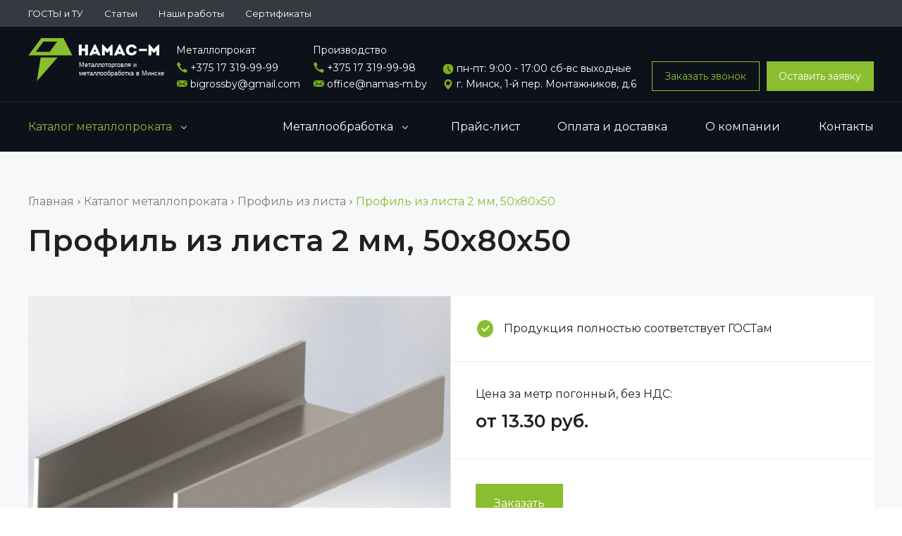

--- FILE ---
content_type: text/html; charset=UTF-8
request_url: https://namas-m.by/shvelleryi/profil-iz-lista-2mm-50x80x50
body_size: 14017
content:
<!DOCTYPE html>
<html>
<head>
    <base href="https://namas-m.by/"/>
    <meta http-equiv="content-type" content="text/html" charset="utf-8" />
    <meta http-equiv="X-UA-Compatible" content="IE=edge,chrome=1" />
    <meta name="viewport" content="width=device-width,initial-scale=1.0,minimum-scale=1.0,maximum-scale=1.0,user-scalable=no">
    <meta name="format-detection" content="telephone=no" />
    <link rel="canonical" href="https://namas-m.by/shvelleryi/profil-iz-lista-2mm-50x80x50" />
    <!--colors-->
    <meta name="theme-color" content="#202020">
    <!--og-->
     <meta property="og:title" content="Профиль из листа 2 мм, 50х80х50"/>
    <meta property="og:description" content="Профиль из листа 2 мм, 50х80х50 ✅ Большой выбор марок стали и низкие цены ✅ Доставка по всей Беларуси ✅ Сертификаты качества металлопроката"/>
    <meta property="og:image" content="https://namas-m.by/assets/content/Shveller.JPG"/>
    <meta property="og:type" content="website"/>
    <meta property="og:site_name" content="Намас-M"/>
    <meta property="og:url" content="https://namas-m.by/shvelleryi/profil-iz-lista-2mm-50x80x50" />
	<title>Профиль из листа 2 мм, 50х80х50 купить в Минске, цены</title>
	<meta name="description" content="Профиль из листа 2 мм, 50х80х50 ✅ Большой выбор марок стали и низкие цены ✅ Доставка по всей Беларуси ✅ Сертификаты качества металлопроката"/>
	<meta name="title" content="Профиль из листа 2 мм, 50х80х50"/>
    <link rel="shortcut icon" href="/assets/i/fav.png " type="image/x-icon" />
    <link rel="stylesheet" href="assets/css/common.css?v=2021-12-23">
    <link rel="stylesheet" href="assets/css/ki_zmitroc.css">
	<link rel="preconnect" href="https://fonts.googleapis.com">
	<link rel="preconnect" href="https://fonts.gstatic.com" crossorigin>
	<link href="https://fonts.googleapis.com/css2?family=Montserrat:wght@400;600&display=swap" rel="stylesheet">
	<script type="text/javascript" src="https://ajax.googleapis.com/ajax/libs/jquery/1.11.1/jquery.min.js"></script>
	<script type="text/javascript" src="assets/js/vendor/detectmobilebrowser.js"></script><!--мобайл девайс детект-->
	<script type="text/javascript" src="https://api-maps.yandex.ru/2.1/?lang=ru_RU"></script>
	<script type="text/javascript" src="https://yastatic.net/es5-shims/0.0.2/es5-shims.min.js"></script> <!--поделиться-->
	<script type="text/javascript" src="https://yastatic.net/share2/share.js"></script> <!--поделиться-->
	<script type="text/javascript" src="assets/js/vendor/jquery.fancybox.min.js"></script> <!--фэнсибокс-->
	<script type="text/javascript" src="assets/js/vendor/jquery.owl.carousel.min.js"></script> <!--owl carousel-->
	<script type="text/javascript" src="assets/js/vendor/jquery.maskedinput.min.js"></script> <!--phone mask-->
	<script type="text/javascript" src="assets/js/main.js"></script>
	
	<script type="text/javascript" src="assets/js/ki_zmitroc.js?v=3"></script>
	
	
<!-- Google Tag Manager -->
<script>(function(w,d,s,l,i){w[l]=w[l]||[];w[l].push({'gtm.start':
new Date().getTime(),event:'gtm.js'});var f=d.getElementsByTagName(s)[0],
j=d.createElement(s),dl=l!='dataLayer'?'&l='+l:'';j.async=true;j.src=
'https://www.googletagmanager.com/gtm.js?id='+i+dl;f.parentNode.insertBefore(j,f);
})(window,document,'script','dataLayer','GTM-K4ZW9BS');</script>
<!-- End Google Tag Manager -->
</head>
<body>
<!-- Google Tag Manager (noscript) -->
<noscript><iframe src="https://www.googletagmanager.com/ns.html?id=GTM-K4ZW9BS"
height="0" width="0" style="display:none;visibility:hidden"></iframe></noscript>
<!-- End Google Tag Manager (noscript) -->    
<div class="b-wrapper p-product">
    <!--HEADER-->
		<section class="s-header-mobile w-mobile-header-btns">
			<div class="container">
				<div class="row row-h-mobile align-items-center justify-content-between">
					<div class="col-logo col">
						<a href="/" class="logotype__link">
							<div class="default-logo">
								<img src="/assets/i/namas-m-logo.svg" alt="Намас-M">
								<div class="logo-slogan">
									Металлоторговля и металлообработка в Минске
								</div>
							</div>
							<div class="mobile-logo">
								<img src="/assets/i/namas-m-logo-mobile.svg" alt="Намас-M">
							</div>
						</a>
					</div>
					<div class="col-right col col-auto">
						<div class="row sm-gutters align-items-center justify-content-end">
							<div class="row sm-gutters align-items-center justify-content-end">
								<div class="col-auto">
									<div class="w-cloud-dropper js _js-click-dropper">
										<div class="parent">
											<a href="" class="mobile-btn__link fcm contacts _js-b-click-dropper">
												<svg version="1.1" width="24px" height="24px" xmlns="http://www.w3.org/2000/svg" xmlns:xlink="http://www.w3.org/1999/xlink" x="0px" y="0px" viewBox="0 0 513.64 513.64" style="enable-background:new 0 0 513.64 513.64;" xml:space="preserve"><path d="M499.66,376.96l-71.68-71.68c-25.6-25.6-69.12-15.359-79.36,17.92c-7.68,23.041-33.28,35.841-56.32,30.72
										c-51.2-12.8-120.32-79.36-133.12-133.12c-7.68-23.041,7.68-48.641,30.72-56.32c33.28-10.24,43.52-53.76,17.92-79.36l-71.68-71.68 c-20.48-17.92-51.2-17.92-69.12,0l-48.64,48.64c-48.64,51.2,5.12,186.88,125.44,307.2c120.32,120.32,256,176.641,307.2,125.44 l48.64-48.64C517.581,425.6,517.581,394.88,499.66,376.96z"/></svg>
											</a>
											<div class="inset _js-inset">
												<div class="frame">
													<div class="corner"></div>
													<div class="h-mobile-contacts">
														<div class="description">Металлопрокат</div>
														<div class="w-icon-left contact-item">
															<div class="icon">
																<div class="r-box">
																	<div class="r-img contain" style="background-image: url('assets/i/icon/phone.svg')"></div>
																</div>
															</div>
															<div class="text">
																<a href="tel:+375 17 319-99-99" class="phone__link">+375 17 319-99-99</a>
															</div>
														</div>
														<div class="w-icon-left contact-item">
															<div class="icon">
																<div class="r-box">
																	<div class="r-img contain" style="background-image: url('assets/i/icon/mail.svg')"></div>
																</div>
															</div>
															<div class="text">
																<a href="mailto:bigrossby@gmail.com" class="phone__link">bigrossby@gmail.com</a>
															</div>
														</div>
													</div>
													<div class="h-mobile-contacts">
														<div class="description">Производство</div>
														<div class="w-icon-left contact-item">
															<div class="icon">
																<div class="r-box">
																	<div class="r-img contain" style="background-image: url('assets/i/icon/phone.svg')"></div>
																</div>
															</div>
															<div class="text">
																<a href="tel: +375 17 319-99-98" class="phone__link"> +375 17 319-99-98</a>
															</div>
														</div>
														<div class="w-icon-left contact-item">
															<div class="icon">
																<div class="r-box">
																	<div class="r-img contain" style="background-image: url('assets/i/icon/mail.svg')"></div>
																</div>
															</div>
															<div class="text">
																<a href="mailto:office@namas-m.by" class="phone__link">office@namas-m.by</a>
															</div>
														</div>
													</div>
													<div class="h-mobile-contacts">
														<div class="w-icon-left contact-item">
															<div class="icon">
																<div class="r-box">
																	<div class="r-img contain" style="background-image: url('assets/i/icon/clock.svg')"></div>
																</div>
															</div>
															<div class="text">
																пн-пт: 9:00 - 17:00 сб-вс выходные
															</div>
														</div>
														<div class="w-icon-left contact-item">
															<div class="icon">
																<div class="r-box">
																	<div class="r-img contain" style="background-image: url('assets/i/icon/location.svg')"></div>
																</div>
															</div>
															<div class="text">
																г. Минск, 1-й пер. Монтажников, д.6
															</div>
														</div>
													</div>
													<div class="h-mobile-contacts">
														<div class="row sm-gutters">
															<div class="col-6">
																<span class="button transparent block _js-b-pop" data-pop-id="callback">Заказать звонок</span>
															</div>
															<div class="col-6">
																<span class="button block _js-b-pop" data-pop-id="order">Оставить заявку</span>
															</div>
														</div>
													</div>
												</div>
											</div>
										</div>
									</div>
								</div>
								<div class="col-auto">
									<a href="" class="mobile-btn__link fcm menu _js-b-toggle-mobile-menu">
										<div class="burger white">
											<div class="line"></div>
											<div class="line"></div>
											<div class="line"></div>
										</div>
									</a>
								</div>
							</div>
						</div>
					</div>
				</div>
			</div>
		</section>
		<div class="header-mobile-empty"></div>
		<div class="header-mobile-desription">
			<div class="container">
				<img src="/assets/i/mobile-slogan.svg" alt="Намас-M информация">
			</div>
		</div>

		<header class="s-header">
			<div class="h-top">
				<div class="container">
				    <ul class="ul-header-top-nav row"><li class="col-auto"><a href="gostyi-i-tu" class="__link first">ГОСТЫ и ТУ</a></li><li class="col-auto"><a href="polezni-stati" class="__link ">Статьи</a></li><li class="col-auto"><a href="nashi-rabotyi" class="__link ">Наши работы</a></li><li class="col-auto"><a href="cert" class="__link last">Сертификаты</a></li></ul>
				</div>
			</div>
			<div class="h-middle">
				<div class="container">
					<div class="row row-header-middle align-items-end justify-content-between">
						<div class="col col-logo">
							<a href="" class="logotype__link">
								<div class="default-logo">
									<img src="/assets/i/namas-m-logo.svg" alt="Намас-M">
									<div class="logo-slogan">
										Металлоторговля и металлообработка в Минске
									</div>
								</div>
							</a>
						</div>

						<div class="col col-contacts">
							<div class="row row-header-contacts align-items-end md-gutters">
								<div class="col col-phones">
									<div class="description">Металлопрокат</div>
									<div class="w-icon-left contact-item">
										<div class="icon">
											<div class="r-box">
												<div class="r-img contain" style="background-image: url('assets/i/icon/phone.svg')"></div>
											</div>
										</div>
										<div class="text">
											<a href="tel:+375 17 319-99-99" class="phone__link">+375 17 319-99-99</a>
										</div>
									</div>
									<div class="w-icon-left contact-item">
										<div class="icon">
											<div class="r-box">
												<div class="r-img contain" style="background-image: url('assets/i/icon/mail.svg')"></div>
											</div>
										</div>
										<div class="text">
											<a href="mailto:bigrossby@gmail.com" class="phone__link">bigrossby@gmail.com</a>
										</div>
									</div>
								</div>
								<div class="col col-phones">
									<div class="description">Производство</div>
									<div class="w-icon-left contact-item">
										<div class="icon">
											<div class="r-box">
												<div class="r-img contain" style="background-image: url('assets/i/icon/phone.svg')"></div>
											</div>
										</div>
										<div class="text">
											<a href="tel: +375 17 319-99-98" class="phone__link"> +375 17 319-99-98</a>
										</div>
									</div>
									<div class="w-icon-left contact-item">
										<div class="icon">
											<div class="r-box">
												<div class="r-img contain" style="background-image: url('assets/i/icon/mail.svg')"></div>
											</div>
										</div>
										<div class="text">
											<a href="mailto:office@namas-m.by" class="phone__link">office@namas-m.by</a>
										</div>
									</div>
								</div>
								<div class="col col-adress">
									<div class="w-icon-left contact-item">
										<div class="icon">
											<div class="r-box">
												<div class="r-img contain" style="background-image: url('assets/i/icon/clock.svg')"></div>
											</div>
										</div>
										<div class="text">
											пн-пт: 9:00 - 17:00 сб-вс выходные
										</div>
									</div>
									<div class="w-icon-left contact-item">
										<div class="icon">
											<div class="r-box">
												<div class="r-img contain" style="background-image: url('assets/i/icon/location.svg')"></div>
											</div>
										</div>
										<div class="text">
											г. Минск, 1-й пер. Монтажников, д.6
										</div>
									</div>
								</div>
							</div>
						</div>

						<div class="col col-buttons">
							<div class="row align-items-end sm-gutters">
								<div class="col-6">
									<span class="button transparent block _js-b-pop" data-pop-id="callback">Заказать звонок</span>
								</div>
								<div class="col-6">
									<span class="button block _js-b-pop" data-pop-id="order">Оставить заявку</span>
								</div>
							</div>
						</div>						
					</div>
				</div>
			</div>
			<div class="h-bottom">
				<div class="container">
				    <ul class="main-menu row no-gutters"><li class=" first li-dropper _active"><a href="metaloprokat" class="__link"><span class="text">Каталог металлопроката</span><div class="b-dropper"></div></a><div class="inset"><ul class="ul-inset"><li class="li-inset first li-dropper"><a href="listovoj-metall" class="__link"><span class="text">Металлические листы</span><div class="b-dropper"></div></a><div class="inset"><ul class="ul-inset"><li class="li-inset first"><a href="listovoj-metall/list-goryachekatnyij" class="__link"><span class="text">Лист горячекатаный</span></a></li><li class="li-inset "><a href="listovoj-metall/list-xolodnokatnyij" class="__link"><span class="text">Лист холоднокатаный</span></a></li><li class="li-inset "><a href="listovoj-metall/list-oczinkovannyij" class="__link"><span class="text">Лист оцинкованный</span></a></li><li class="li-inset "><a href="listovoj-metall/list-riflenyij" class="__link"><span class="text">Рифленый стальной лист</span></a></li><li class="li-inset "><a href="metaloprokat/listovoj-metall/brest" class="__link"><span class="text">Металлические листы Брест</span></a></li><li class="li-inset "><a href="metaloprokat/listovoj-metall/gomel" class="__link"><span class="text">Металлические листы Гомель</span></a></li><li class="li-inset "><a href="metaloprokat/listovoj-metall/grodno" class="__link"><span class="text">Металлические листы Гродно</span></a></li><li class="li-inset "><a href="metaloprokat/listovoj-metall/mogilev" class="__link"><span class="text">Металлические листы Могилев</span></a></li><li class="li-inset last"><a href="metaloprokat/listovoj-metall/vitebsk" class="__link"><span class="text">Металлические листы Витебск</span></a></li></ul></div></li><li class="li-inset li-dropper"><a href="ugolki" class="__link"><span class="text">Уголок металлический</span><div class="b-dropper"></div></a><div class="inset"><ul class="ul-inset"><li class="li-inset first"><a href="metaloprokat/ugolki/brest" class="__link"><span class="text">Уголок металлический Брест</span></a></li><li class="li-inset "><a href="metaloprokat/ugolki/gomel" class="__link"><span class="text">Уголок металлический Гомель</span></a></li><li class="li-inset "><a href="metaloprokat/ugolki/grodno" class="__link"><span class="text">Уголок металлический Гродно</span></a></li><li class="li-inset "><a href="metaloprokat/ugolki/mogilev" class="__link"><span class="text">Уголок металлический Могилев</span></a></li><li class="li-inset last"><a href="metaloprokat/ugolki/vitebsk" class="__link"><span class="text">Уголок металлический Витебск</span></a></li></ul></div></li><li class="li-inset "><a href="metallicheskie-polosyi" class="__link"><span class="text">Полосы металлические</span></a></li><li class="li-inset _active"><a href="shvelleryi" class="__link"><span class="text">Профиль из листа</span></a></li><li class="li-inset "><a href="flanczyi" class="__link"><span class="text">Фланцы</span></a></li><li class="li-inset last"><a href="zakladnyie-plastinyi" class="__link"><span class="text">Закладные пластины</span></a></li></ul></div></li><li class=" li-dropper"><a href="proizvodstvo" class="__link"><span class="text">Металлообработка</span><div class="b-dropper"></div></a><div class="inset"><ul class="ul-inset"><li class="li-inset first li-dropper"><a href="proizvodstvo/rezka" class="__link"><span class="text">Лазерная резка</span><div class="b-dropper"></div></a><div class="inset"><ul class="ul-inset"><li class="li-inset first"><a href="proizvodstvo/rezka/brest" class="__link"><span class="text">Лазерная резка Брест</span></a></li><li class="li-inset "><a href="proizvodstvo/rezka/gomel" class="__link"><span class="text">Лазерная резка Гомель</span></a></li><li class="li-inset "><a href="proizvodstvo/rezka/grodno" class="__link"><span class="text">Лазерная резка Гродно</span></a></li><li class="li-inset "><a href="proizvodstvo/rezka/mogilev" class="__link"><span class="text">Лазерная резка Могилев</span></a></li><li class="li-inset last"><a href="proizvodstvo/rezka/vitebsk" class="__link"><span class="text">Лазерная резка Витебск</span></a></li></ul></div></li><li class="li-inset li-dropper"><a href="proizvodstvo/gibka" class="__link"><span class="text">Гибка листового металла</span><div class="b-dropper"></div></a><div class="inset"><ul class="ul-inset"><li class="li-inset first"><a href="proizvodstvo/gibka/mogilev" class="__link"><span class="text">Гибка листового металла Могилев</span></a></li><li class="li-inset last"><a href="proizvodstvo/gibka/gomel" class="__link"><span class="text">Гибка листового металла Гомель</span></a></li></ul></div></li><li class="li-inset "><a href="proizvodstvo/rubka" class="__link"><span class="text">Рубка металла гильотиной</span></a></li><li class="li-inset "><a href="proizvodstvo/pravka-metalla" class="__link"><span class="text">Правка металла на вальцах</span></a></li><li class="li-inset "><a href="proizvodstvo/ognevaya-rezka" class="__link"><span class="text">Огневая резка</span></a></li><li class="li-inset "><a href="proizvodstvo/zachistka-metalla" class="__link"><span class="text">Зачистка и шлифовка металла</span></a></li><li class="li-inset "><a href="proizvodstvo/valczovka-listovogo-metalla" class="__link"><span class="text">Вальцовка листового металла</span></a></li><li class="li-inset li-dropper"><a href="proizvodstvo/svarka-metalla" class="__link"><span class="text">Сварка металла</span><div class="b-dropper"></div></a><div class="inset"><ul class="ul-inset"><li class="li-inset first"><a href="proizvodstvo/svarka-metalla/argonnaya-svarka" class="__link"><span class="text">Аргонная сварка</span></a></li><li class="li-inset last"><a href="proizvodstvo/svarka-metalla/lazernaya-svarka" class="__link"><span class="text">Лазерная сварка</span></a></li></ul></div></li><li class="li-inset "><a href="proizvodstvo/brest" class="__link"><span class="text">Металлообработка Брест</span></a></li><li class="li-inset "><a href="proizvodstvo/gomel" class="__link"><span class="text">Металлообработка Гомель</span></a></li><li class="li-inset "><a href="proizvodstvo/grodno" class="__link"><span class="text">Металлообработка Гродно</span></a></li><li class="li-inset last"><a href="proizvodstvo/mogilev" class="__link"><span class="text">Металлообработка Могилев</span></a></li></ul></div></li><li class=""><a href="roznichnyij-prajs-list" class="__link">Прайс-лист</a></li><li class=""><a href="oplata-i-dostavka" class="__link">Оплата и доставка</a></li><li class=""><a href="o-nas" class="__link">О компании</a></li><li class="last"><a href="kontakty" class="__link">Контакты</a></li></ul>
				</div>
			</div>
		</header>
		<div class="header-empty"></div>
<!--HEADER END-->
    <section class="s-line s-page-branding s-gray-bg">
        <div class="container">
            <div class="w-breadcrumbs-mobile-scroll-shadow">
    <div class="w-breadcrumbs pt-10 pb-10"  itemscope itemtype="https://schema.org/BreadcrumbList"><span itemprop="itemListElement" itemscope itemtype="https://schema.org/ListItem"><a itemprop="item" href="/" class="breadcrumb__link"><span itemprop="name">Главная</span></a><meta itemprop="position" content="1" /></span><span class="hr"></span><span itemprop="itemListElement" itemscope itemtype="https://schema.org/ListItem"><a itemprop="item" href="metaloprokat" class="breadcrumb__link"><span itemprop="name">Каталог металлопроката</span></a><meta itemprop="position" content="2" /></span><span class="hr"></span><span itemprop="itemListElement" itemscope itemtype="https://schema.org/ListItem"><a itemprop="item" href="shvelleryi" class="breadcrumb__link"><span itemprop="name">Профиль из листа</span></a><meta itemprop="position" content="3" /></span><span class="hr"></span><span itemprop="itemListElement" itemscope itemtype="https://schema.org/ListItem"><a itemprop="item" href="shvelleryi/profil-iz-lista-2mm-50x80x50" content="" class="page-name last-bread"><span itemprop="name">Профиль из листа 2 мм, 50х80х50</span></a><meta itemprop="position" content="4" /></span></div>
</div>
            <h1 class="pagetitle">Профиль из листа 2 мм, 50х80х50</h1>
        </div>
    </section>
    <section class="s-line s-gray-bg pb-40">
			<div class="container">
				<div class="w-product-page-frame">
					<div class="row row-product-main-info no-gutters">
						<div class="col-lg-6 col-md-12 col-12 col-image col">
							<div class="w-image">
								<a class="block__link grouped_elements" data-fancybox="gallery" rel="group1" href="assets/content/Shveller.JPG">
									<div class="r-box _75">
										<div class="r-img disabled">
											<img src="/assets/cache_image/assets/content/Shveller_535x322x0_71d.jpg" alt="">
										</div>
									</div>
								</a>
							</div>
						</div>
						<div class="col-lg-6 col-md-12 col-12 col-description col">
							<div class="bordered">
								<div class="w-icon-left quality">
									<div class="icon">
										<div class="r-box">
											<div class="r-img contain disabled" style="background-image: url('assets/i/quality-icon.svg')"></div>
										</div>
									</div>
									<div class="text">Продукция полностью соответствует ГОСТам</div>
								</div>
							</div>
							<div class="bordered">
								<div class="mb-10">Цена за метр погонный, без НДС:</div>
								<div class="price">от 13.30 руб. </div>
							</div>
							<div class="bordered">
								<button class="button _js-b-pop" data-pop-id="order_prod_1">Заказать</button>
							</div>
						</div>
					</div>
				</div>
			</div>
		</section>
		<section class="s-line s-gray-bg pt-40 pb-80">
			<div class="container">
				<h2 class="s-name _h2 bold mb-20">Характеристики</h2>		
				<div class="w-product-page-frame">
					<div class="frame">
						<article class="article">
							<div class="w-white-table-bg mb-20">
								<table>
									<tbody>
									    
										<tr>
											<td>Толщина:</td>
											<td>2 мм</td>
										</tr>
										
										
										<tr>
											<td>Длина:</td>
											<td>3000 мм</td>
										</tr>
										
										
										<tr>
											<td>Боковая полка: </td>
											<td>50 мм</td>
										</tr>
										
										
										<tr>
											<td>Центральная полка: </td>
											<td>80 мм</td>
										</tr>
										
										
										<tr>
											<td>Марка стали:</td>
											<td>08ПС</td>
										</tr>
										
										
										<tr>
											<td>Масса: </td>
											<td>8,49 кг</td>
										</tr>
										
									</tbody>
								</table>
							</div>
							
    							<h3>Применение</h3>
    							<p>Профиль из листа 2мм, 50х80х50 изготавливается из марки стали 08ПС в соответствии со стандартами. Изделие активно применяется во многих отраслях: химической, автомобильной и прочих отраслях промышленности. К основным преимуществам металла относят: прочность, эластичность и срок службы.</p>
<p>В компании &laquo;Намас-м&raquo; Вы можете купить стальной профиль по низкой цене. Оформите заявку на сайте с указанием необходимого количества металлопроката либо пришлите заявку на почту office@namas-m.by. Мы предоставляем скидки за объем. Доставку осуществляем по всей Беларуси. Дополнительно у нас можно заказать лазерную резку, гибку и рубку металлопроката.</p>
<p>&nbsp;</p>
							
						</article>
					</div>
				</div>	
			</div>
		</section>
    <section class="s-line s-dark-gray-bg pt-80 pb-80">
			<div class="container">
				<h2 class="s-name _h2 bold mb-10">Калькулятор листового металлопроката</h2>
				<div class="mb-20">Теоретический вес, рассчитанный с помощью данного калькулятора, может незначительно отличаться (+-1%) от фактической массы металлоизделий.</div>
				<div class="w-default-white-frame">
					<form class="frame" id="calc">
						<div class="row">
							<div class="col-md-6 col-12">
								<div class="input mb-30 label-top">
									<label class="label">Толщина, мм*</label>
									<input required type="number" name="thickness" class="input__default" placeholder="Введите толщину листа">
								</div>
							</div>
							<div class="col-md-6 col-12">
								<div class="input mb-30 label-top">
									<label class="label">Ширина, мм*</label>
									<input required type="number" name="width" class="input__default" placeholder="Введите ширину листа">
								</div>
							</div>
							<div class="col-md-6 col-12">
								<div class="input mb-30 label-top">
									<label class="label">Длина, мм*</label>
									<input required type="number" name="length" class="input__default" placeholder="Введите длину листа">
								</div>
							</div>
							<div class="col-md-6 col-12">
								<div class="input mb-30 label-top">
									<label class="label">Количество, шт*</label>
									<input required type="number" name="count" class="input__default" placeholder="Введите количество листов">
								</div>
							</div>
						</div>
						<div class="row justify-content-center">
							<div class="col-xl-3 col-lg-4 col-md-5 col-sm-6 col-12">
								<button type="submit" class="button block">Рассчитать</button>
							</div>
						</div>
						<div class="_js-calc_result"></div>
					</form>
				</div>
			</div>
		</section>
		<script type="text/javascript" src="assets/js/calc.js"></script>
    
</div>
<script type="application/ld+json">{"@context":"http:\/\/schema.org","@type":"Product","name":"\u041f\u0440\u043e\u0444\u0438\u043b\u044c \u0438\u0437 \u043b\u0438\u0441\u0442\u0430 2 \u043c\u043c, 50\u044580\u044550","image":"https:\/\/namas-m.by\/assets\/content\/Shveller.JPG","description":"","brand":"\u041d\u0410\u041c\u0410\u0421-\u041c","aggregateRating":{"@type":"AggregateRating","bestRating":"5","ratingCount":"31","ratingValue":"4.6"},"url":"https:\/\/namas-m.by\/shvelleryi\/profil-iz-lista-2mm-50x80x50"}</script>
<footer class="s-footer">
		<div class="footer-middle">
			<div class="container">
				<div class="row">
					<div class="col-f-left col f-column order-lg-1 order-3">
						<div class="row justify-content-xl-start justify-content-lg-end">
							<div class="col-xl-12 col-lg-4 col-md-12 col-12 order-lg-1 order-1">
								<div class="footer-logo mb-30">
									<a href="/" class="logotype__link">
										<div class="default-logo">
											<img src="/assets/i/namas-m-logo.svg" alt="Намас-M">
											<div class="logo-slogan">
												Металлоторговля и металлообработка в Минске
											</div>
										</div>
									</a>
								</div>
							</div>
							<div class="col-xl-12 col-lg-4 col-md-6 col-12 order-lg-2 order-2">
								<div class="footer-copy-text mb-30">
									Оценка <span style="color: #dfc50e;">★</span><span style="color: #dfc50e;">★</span><span style="color: #dfc50e;">★</span><span style="color: #dfc50e;">★</span>★ на основе <a href="https://www.google.com/maps/place/%D0%A3%D0%9F+%22%D0%9D%D0%B0%D0%BC%D0%B0%D1%81-%D0%9C%22+%D0%BF%D1%80%D0%BE%D0%B8%D0%B7%D0%B2%D0%BE%D0%B4%D1%81%D1%82%D0%B2%D0%BE+%D0%B8+%D1%81%D0%BA%D0%BB%D0%B0%D0%B4/@53.8709984,27.3489943,13z/data=!4m11!1m2!2m1!1z0L3QsNC80LDRgQ!3m7!1s0x46dbdbccbfb3b8cf:0xa50c7f83a8e2e73!8m2!3d53.8709984!4d27.3840132!9m1!1b1!15sCgrQvdCw0LzQsNGBkgEObWV0YWxfZmluaXNoZXI?hl=ru" class="footer-feedbacks__link">отзывов</a> 31 покупателей <br> &copy; 2022 ООО «Намас-М». Все права защищены.
								</div>
							</div>
							<div class="col-xl-12 col-lg-4 col-md-6 col-12 order-lg-3 order-3">
								<div class="footer-copy-text mb-30">
									Цены на сайте не являются публичной офертой. Конечную стоимость и наличие уточняйте у менеджеров
								</div>
							</div>
							<div class="col-xl-12 col-lg-4 col-md-6 col-12 order-lg-3 order-3">
								<div class="footer-copy-text mb-30" style="font-size:12px">
									ООО "Намас-М"<br/>
Свидетельство о государственной регистрации выдано Минским горисполкомом 26.05.2022г.<br/>
УНП 101072913 Юридический и почтовый адрес:<br/>
Республика Беларусь, г.Минск 220073, г. Минск, ул. Ольшевского,10А, помещение 4
								</div>
							</div>
							<div class="col-xl-12 col-lg-4 col-md-4 col-12 order-lg-4 order-4">
								<div class="row justify-content-xl-start justify-content-lg-end justify-content-end">
									<div class="col-12">
										<div class="paysystems">
											<img src="/assets/i/payments.png" alt="оплата - Намас-M">
										</div>
									</div>
								</div>
							</div>
						</div>
					</div>
					<div class="col-f-center col order-lg-2 order-1">
						<div class="row">
							<div class="col-lg-6 col-sm-6 col-12 f-column order-lg-1 order-sm-2 order-1">
								<div class="s-name _h5 bold mb-25">Популярные услуги </div>
								<ul class="ul-footer-nav"><li><a href="listovoj-metall" class="__link ">Металлические листы</a></li>
<li><a href="listovoj-metall/list-goryachekatnyij" class="__link ">Лист горячекатаный</a></li>
<li><a href="proizvodstvo/rezka" class="__link ">Лазерная резка металла</a></li>
<li><a href="proizvodstvo/gibka" class="__link ">Гибка листового металла</a></li>
<li><a href="proizvodstvo/rezka/brest" class="__link ">Лазерная резка металла Брест</a></li>
<li><a href="proizvodstvo/rezka/gomel" class="__link ">Лазерная резка металла Гомель</a></li>
<li><a href="proizvodstvo/rezka/grodno" class="__link ">Лазерная резка металла Гродно</a></li>
<li><a href="proizvodstvo/gibka/mogilev" class="__link ">Гибка листового металла Могилев</a></li>
<li><a href="proizvodstvo/rezka/mogilev" class="__link ">Лазерная резка металла Могилев</a></li>
<li><a href="proizvodstvo/rezka/vitebsk" class="__link ">Лазерная резка металла Витебск</a></li>
<li><a href="proizvodstvo/gibka/gomel" class="__link ">Гибка листового металла Гомель</a></li>
<li><a href="listovoj-metall/list-xolodnokatnyij" class="__link ">Лист холоднокатаный</a></li>
<li><a href="metaloprokat/listovoj-metall/brest" class="__link ">Металлические листы Брест</a></li>
<li><a href="metaloprokat/listovoj-metall/gomel" class="__link ">Металлические листы Гомель</a></li>
<li><a href="metaloprokat/listovoj-metall/grodno" class="__link ">Металлические листы Гродно</a></li>
<li><a href="metaloprokat/listovoj-metall/mogilev" class="__link ">Металлические листы Могилев</a></li>
<li><a href="metaloprokat/listovoj-metall/vitebsk" class="__link ">Металлические листы Витебск</a></li></ul>
							</div>
							<div class="col-lg-6 col-sm-6 col-12 f-column order-lg-2 order-sm-1 order-2">
								<div class="s-name _h5 bold mb-25">Контакты</div>
								<div class="mb-25">
									<div class="mb-10">Металлопрокат</div>
									<div class="phone">
										<a href="tel:+375 17 319-99-99" class="phone__link">+375 17 319-99-99</a>
									</div>
									<div class="phone">
										<a href="mailto:bigrossby@gmail.com" class="phone__link">bigrossby@gmail.com</a>
									</div>
								</div>
								<div class="mb-25">
									<div class="mb-10">Конструкторский отдел</div>
									<div class="phone">
										<a href="tel:+375 17 319-99-97" class="phone__link">+375 17 319-99-97</a>
									</div>
								</div>
								<div class="">
									<div class="mb-10">Заказы на производство</div>
									<div class="phone">
										<a href="tel:office@namas-m.by" class="phone__link"> +375 17 319-99-98</a>
									</div>
									<div class="phone">
										<a href="mailto:office@namas-m.by" class="phone__link">office@namas-m.by</a>
									</div>
								</div>
							</div>
						</div>
					</div>
					<div class="col-f-contacts col f-column order-lg-3 order-2">
						<div class="s-name _h5 bold mb-25">Адрес:</div>
						<div class="mb-25">
							<div class="w-icon-left">
								<div class="icon">
									<div class="r-box">
										<div class="r-img contain" style="background-image: url('assets/i/icon/location.svg')"></div>
									</div>
								</div>
								<div class="text">
									Офис:
									<div>
										г. Минск, ул. Ольшевского, д. 10, оф. 4 <br>
Производство и склад: <br>
г. Минск, 1-й пер. Монтажников, д. 6
									</div>
								</div>
							</div>
						</div>
						<div class="mb-25">
							<div class="w-icon-left">
								<div class="icon">
									<div class="r-box">
										<div class="r-img contain" style="background-image: url('assets/i/icon/clock.svg')"></div>
									</div>
								</div>
								<div class="text">
									пн-пт: 9:00 - 17:00
								</div>
							</div>
						</div>
						<div class="mb-25">
							<div class="w-icon-left">
								<div class="icon">
									<div class="r-box">
										<div class="r-img contain" style="background-image: url('assets/i/icon/mail.svg')"></div>
									</div>
								</div>
								<div class="text">
									office@namas-m.by
								</div>
							</div>
						</div>						
					</div>
				</div>
			</div>
		</div>
		<div class="footer-bottom">
			<div class="container">
				<div class="row row-f-bottom align-items-center justify-content-between">
					<div class="col-lg-6 col-12 col col-copy pb-10">
						<div class="row justify-content-lg-start justify-content-center">
							<div class="col-auto">
								<div class="row md-gutters">
								    
<div class="col-auto">
										<a href="https://www.instagram.com/namas.m.by/" target="_blank" class="round-social__link">
											<div class="icon">
												<svg width="16" height="18" viewBox="0 0 12 12" fill="none" xmlns="http://www.w3.org/2000/svg">
												<g clip-path="url(#clip0)">
												<path d="M5.91767 2.91895C4.24029 2.91895 2.88232 4.29795 2.88232 5.99794C2.88232 7.69944 4.24177 9.07694 5.91767 9.07694C7.59505 9.07694 8.95302 7.69794 8.95302 5.99794C8.95302 4.29645 7.59357 2.91895 5.91767 2.91895V2.91895ZM5.91767 7.99644C4.82883 7.99644 3.9475 7.10194 3.9475 5.99794C3.9475 4.89395 4.82932 3.99945 5.91767 3.99945C7.00602 3.99945 7.88783 4.89395 7.88783 5.99794C7.88833 7.10194 7.00651 7.99644 5.91767 7.99644V7.99644Z" fill="white"/>
												<path d="M8.35348 0.0386699C7.26513 -0.0128301 4.5694 -0.0103301 3.48007 0.0386699C2.52284 0.0841699 1.67848 0.31867 0.997768 1.00917C-0.13987 2.16317 0.00553867 3.71817 0.00553867 5.99867C0.00553867 8.33267 -0.122618 9.85167 0.997768 10.9882C2.13984 12.1462 3.69498 11.9947 5.91653 11.9947C8.19575 11.9947 8.98243 11.9962 9.78834 11.6797C10.8841 11.2482 11.7112 10.2547 11.792 8.47017C11.8433 7.36567 11.8403 4.63167 11.792 3.52667C11.6944 1.42017 10.58 0.14267 8.35348 0.0386699V0.0386699ZM10.0762 10.2247C9.33043 10.9812 8.29581 10.9137 5.90223 10.9137C3.43768 10.9137 2.44939 10.9507 1.72826 10.2172C0.897708 9.37867 1.04805 8.03217 1.04805 5.99067C1.04805 3.22817 0.768565 1.23867 3.50176 1.09667C4.12972 1.07417 4.31457 1.06667 5.89533 1.06667L5.91751 1.08167C8.54424 1.08167 10.6051 0.80267 10.7288 3.57467C10.7569 4.20717 10.7633 4.39717 10.7633 5.99817C10.7628 8.46917 10.8092 9.47767 10.0762 10.2247V10.2247Z" fill="white"/>
												<path d="M9.0728 3.51712C9.46466 3.51712 9.78232 3.19499 9.78232 2.79762C9.78232 2.40026 9.46466 2.07812 9.0728 2.07812C8.68095 2.07812 8.36328 2.40026 8.36328 2.79762C8.36328 3.19499 8.68095 3.51712 9.0728 3.51712Z" fill="white"/>
												</g>
												<defs>
												<clipPath id="clip0">
												<rect width="11.8299" height="12"/>
												</clipPath>
												</defs>
												</svg>
											</div>
										</a>
									</div>

									
									<div class="col-auto">
										<a href="https://www.facebook.com/namas.by/" target="_blank" class="round-social__link fcm fb">
											<div class="icon">
												<svg width="8" height="16" viewBox="0 0 6 13" fill="none" xmlns="http://www.w3.org/2000/svg">
												<path d="M4.86894 2.00629H5.95639V0.0850849C5.76878 0.058905 5.12356 0 4.37212 0C2.80423 0 1.73019 1.00038 1.73019 2.83902V4.53115H0V6.67892H1.73019V12.0831H3.85148V6.67942H5.51168L5.77523 4.53165H3.85098V3.05198C3.85148 2.43121 4.01626 2.00629 4.86894 2.00629Z"/>
												</svg>
											</div>
										</a>
									</div>	
	

									<div class="col-auto">
										<a href="https://www.youtube.com/channel/UCJtvM_ak9w51-ZrV6O3Wh-g" class="round-social__link fcm">
											<div class="icon">
												<svg width="18" height="18" viewBox="0 0 12 12" fill="none" xmlns="http://www.w3.org/2000/svg">
												<g clip-path="url(#clip0)">
												<path d="M5.18963 3.88086C4.96507 3.74474 4.67725 3.90928 4.67725 4.17603V7.38436C4.67725 7.65249 4.96552 7.81474 5.18963 7.67999L7.84145 6.07811C8.06195 5.94474 8.06149 5.62115 7.8419 5.48732L5.18963 3.88086ZM5.355 6.77982V4.78149L7.00646 5.78203L5.355 6.77982Z" fill="white"/>
												<path d="M9.69207 1.77952C7.58968 1.46282 4.65274 1.46282 2.54945 1.77952C1.70813 1.90602 1.04529 2.57611 0.900701 3.44602C0.631407 5.06073 0.631407 6.50036 0.900701 8.11461C1.04529 8.98498 1.70813 9.65461 2.54945 9.78111C3.60313 9.93969 4.86465 10.019 6.12573 10.019C7.38454 10.019 8.6429 9.94015 9.69252 9.78156C10.5329 9.65506 11.1953 8.98544 11.3408 8.11506C11.6101 6.50036 11.6101 5.06027 11.3408 3.44557C11.1962 2.57611 10.5334 1.90602 9.69207 1.77952V1.77952ZM10.6725 8.00048C10.5763 8.57615 10.1425 9.0189 9.59266 9.1014C7.55127 9.40894 4.69567 9.40894 2.64885 9.10094C2.09852 9.01798 1.6643 8.57569 1.56851 8.00002C1.30916 6.44444 1.30916 5.11665 1.56851 3.56015C1.66476 2.98448 2.09852 2.54265 2.6493 2.45923C3.67136 2.30569 4.89628 2.22869 6.12031 2.22869C7.34523 2.22869 8.57016 2.30569 9.59221 2.45923C10.1425 2.54219 10.5768 2.98448 10.6725 3.56015C10.9319 5.11665 10.9319 6.44444 10.6725 8.00048Z" fill="white"/>
												</g>
												<defs>
												<clipPath id="clip0">
												<rect width="10.8441" height="11" transform="translate(0.69873 0.280273)"/>
												</clipPath>
												</defs>
												</svg>
											</div>
										</a>
									</div>
									
									
									<div class="col-auto">
										<a href="https://t.me/zakazNamas" target="_blank" class="round-social__link fcm">
											<div class="icon">
												<svg fill="#000000" width="18px" height="18px" viewBox="0 0 24.00 24.00" xmlns="http://www.w3.org/2000/svg" stroke="#000000" stroke-width="0.00024000000000000003" transform="matrix(1, 0, 0, 1, 0, 0)rotate(0)"><g id="SVGRepo_bgCarrier" stroke-width="0"></g><g id="SVGRepo_tracerCarrier" stroke-linecap="round" stroke-linejoin="round" stroke="#CCCCCC" stroke-width="0.192"></g><g id="SVGRepo_iconCarrier">
												<path d="m20.665 3.717-17.73 6.837c-1.21.486-1.203 1.161-.222 1.462l4.552 1.42 10.532-6.645c.498-.303.953-.14.579.192l-8.533 7.701h-.002l.002.001-.314 4.692c.46 0 .663-.211.921-.46l2.211-2.15 4.599 3.397c.848.467 1.457.227 1.668-.785l3.019-14.228c.309-1.239-.473-1.8-1.282-1.434z"></path></g>
												</svg>
											</div>
										</a>
									</div>	
	
								</div>
							</div>
						</div>
					</div>
					<div class="col-lg-6 col-12 col col-developer pb-10">
						<div class="row justify-content-lg-end justify-content-center">
							<div class="col-auto">
								<div class="developer mt-10">
									Разработка сайта <a href="https://zmitroc.by" rel="nofollow" target="_blank">ZmitroC.by</a>&trade;
								</div>
							</div>
						</div>
					</div>
				</div>
			</div>
		</div>
	</footer>
	<section class="s-fixed-elements">
		<div class="absolute left-content">

		</div>
		<div class="absolute right-content">
			<div class="pager-up"><div class="uparrow"></div></div>
		</div>
	</section>
	<section class="s-mobile-menu _js-s-toggle-mobile-menu">
		<div class="w-mobile-menu">
			<div class="mobile-menu-header">
				<div class="row sm-gutters">
					<div class="col-auto">
						Меню
					</div>
					<div class="col-auto">
						<div class="burger">
							<div class="line"></div>
							<div class="line"></div>
							<div class="line"></div>
						</div>
					</div>
				</div>
				<a href="" class="close white _js-b-toggle-mobile-menu"></a>
			</div>
			<div class="mobile-menu-body">
				<div class="w-mobile-menu-group-list">
					<div class="w-mobile-menu-group-list-item">
						<div class="w-mobile-menu-title">
							<div class="title">
								Навигация
							</div>
						</div>
						<ul class="ul-mobile-menu mt-10">
						<ul class=""><li class="li-mobile-menu  first li-dropper _js-li-dropper _active"><div class="w-relative-b-dropper"><a href="metaloprokat" class="mobile-menu__link">Каталог металлопроката</a><div class="b-dropper-overlay _js-b-dropper"></div><div class="b-dropper"></div></div><div class="inset _js-inset"><ul class="ul-inset"><li class="li-mobile-menu  first li-dropper _js-li-dropper"><div class="w-relative-b-dropper"><a href="listovoj-metall" class="mobile-menu__link">Металлические листы</a><div class="b-dropper-overlay _js-b-dropper"></div><div class="b-dropper"></div></div><div class="inset _js-inset"><ul class="ul-inset"><li class="li-mobile-menu"><a href="listovoj-metall/list-goryachekatnyij" class="mobile-menu__link"><span class="text">Лист горячекатаный</span></a></li><li class="li-mobile-menu"><a href="listovoj-metall/list-xolodnokatnyij" class="mobile-menu__link"><span class="text">Лист холоднокатаный</span></a></li><li class="li-mobile-menu"><a href="listovoj-metall/list-oczinkovannyij" class="mobile-menu__link"><span class="text">Лист оцинкованный</span></a></li><li class="li-mobile-menu"><a href="listovoj-metall/list-riflenyij" class="mobile-menu__link"><span class="text">Рифленый стальной лист</span></a></li><li class="li-mobile-menu"><a href="metaloprokat/listovoj-metall/brest" class="mobile-menu__link"><span class="text">Металлические листы Брест</span></a></li><li class="li-mobile-menu"><a href="metaloprokat/listovoj-metall/gomel" class="mobile-menu__link"><span class="text">Металлические листы Гомель</span></a></li><li class="li-mobile-menu"><a href="metaloprokat/listovoj-metall/grodno" class="mobile-menu__link"><span class="text">Металлические листы Гродно</span></a></li><li class="li-mobile-menu"><a href="metaloprokat/listovoj-metall/mogilev" class="mobile-menu__link"><span class="text">Металлические листы Могилев</span></a></li><li class="li-mobile-menu"><a href="metaloprokat/listovoj-metall/vitebsk" class="mobile-menu__link"><span class="text">Металлические листы Витебск</span></a></li></ul></div></li><li class="li-mobile-menu  li-dropper _js-li-dropper"><div class="w-relative-b-dropper"><a href="ugolki" class="mobile-menu__link">Уголок металлический</a><div class="b-dropper-overlay _js-b-dropper"></div><div class="b-dropper"></div></div><div class="inset _js-inset"><ul class="ul-inset"><li class="li-mobile-menu"><a href="metaloprokat/ugolki/brest" class="mobile-menu__link"><span class="text">Уголок металлический Брест</span></a></li><li class="li-mobile-menu"><a href="metaloprokat/ugolki/gomel" class="mobile-menu__link"><span class="text">Уголок металлический Гомель</span></a></li><li class="li-mobile-menu"><a href="metaloprokat/ugolki/grodno" class="mobile-menu__link"><span class="text">Уголок металлический Гродно</span></a></li><li class="li-mobile-menu"><a href="metaloprokat/ugolki/mogilev" class="mobile-menu__link"><span class="text">Уголок металлический Могилев</span></a></li><li class="li-mobile-menu"><a href="metaloprokat/ugolki/vitebsk" class="mobile-menu__link"><span class="text">Уголок металлический Витебск</span></a></li></ul></div></li><li class="li-mobile-menu"><a href="metallicheskie-polosyi" class="mobile-menu__link"><span class="text">Полосы металлические</span></a></li><li class="li-mobile-menu"><a href="shvelleryi" class="mobile-menu__link"><span class="text">Профиль из листа</span></a></li><li class="li-mobile-menu"><a href="flanczyi" class="mobile-menu__link"><span class="text">Фланцы</span></a></li><li class="li-mobile-menu"><a href="zakladnyie-plastinyi" class="mobile-menu__link"><span class="text">Закладные пластины</span></a></li></ul></div></li><li class="li-mobile-menu  li-dropper _js-li-dropper"><div class="w-relative-b-dropper"><a href="proizvodstvo" class="mobile-menu__link">Металлообработка</a><div class="b-dropper-overlay _js-b-dropper"></div><div class="b-dropper"></div></div><div class="inset _js-inset"><ul class="ul-inset"><li class="li-mobile-menu  first li-dropper _js-li-dropper"><div class="w-relative-b-dropper"><a href="proizvodstvo/rezka" class="mobile-menu__link">Лазерная резка</a><div class="b-dropper-overlay _js-b-dropper"></div><div class="b-dropper"></div></div><div class="inset _js-inset"><ul class="ul-inset"><li class="li-mobile-menu"><a href="proizvodstvo/rezka/brest" class="mobile-menu__link"><span class="text">Лазерная резка Брест</span></a></li><li class="li-mobile-menu"><a href="proizvodstvo/rezka/gomel" class="mobile-menu__link"><span class="text">Лазерная резка Гомель</span></a></li><li class="li-mobile-menu"><a href="proizvodstvo/rezka/grodno" class="mobile-menu__link"><span class="text">Лазерная резка Гродно</span></a></li><li class="li-mobile-menu"><a href="proizvodstvo/rezka/mogilev" class="mobile-menu__link"><span class="text">Лазерная резка Могилев</span></a></li><li class="li-mobile-menu"><a href="proizvodstvo/rezka/vitebsk" class="mobile-menu__link"><span class="text">Лазерная резка Витебск</span></a></li></ul></div></li><li class="li-mobile-menu  li-dropper _js-li-dropper"><div class="w-relative-b-dropper"><a href="proizvodstvo/gibka" class="mobile-menu__link">Гибка листового металла</a><div class="b-dropper-overlay _js-b-dropper"></div><div class="b-dropper"></div></div><div class="inset _js-inset"><ul class="ul-inset"><li class="li-mobile-menu"><a href="proizvodstvo/gibka/mogilev" class="mobile-menu__link"><span class="text">Гибка листового металла Могилев</span></a></li><li class="li-mobile-menu"><a href="proizvodstvo/gibka/gomel" class="mobile-menu__link"><span class="text">Гибка листового металла Гомель</span></a></li></ul></div></li><li class="li-mobile-menu"><a href="proizvodstvo/rubka" class="mobile-menu__link"><span class="text">Рубка металла гильотиной</span></a></li><li class="li-mobile-menu"><a href="proizvodstvo/pravka-metalla" class="mobile-menu__link"><span class="text">Правка металла на вальцах</span></a></li><li class="li-mobile-menu"><a href="proizvodstvo/ognevaya-rezka" class="mobile-menu__link"><span class="text">Огневая резка</span></a></li><li class="li-mobile-menu"><a href="proizvodstvo/zachistka-metalla" class="mobile-menu__link"><span class="text">Зачистка и шлифовка металла</span></a></li><li class="li-mobile-menu"><a href="proizvodstvo/valczovka-listovogo-metalla" class="mobile-menu__link"><span class="text">Вальцовка листового металла</span></a></li><li class="li-mobile-menu  li-dropper _js-li-dropper"><div class="w-relative-b-dropper"><a href="proizvodstvo/svarka-metalla" class="mobile-menu__link">Сварка металла</a><div class="b-dropper-overlay _js-b-dropper"></div><div class="b-dropper"></div></div><div class="inset _js-inset"><ul class="ul-inset"><li class="li-mobile-menu"><a href="proizvodstvo/svarka-metalla/argonnaya-svarka" class="mobile-menu__link"><span class="text">Аргонная сварка</span></a></li><li class="li-mobile-menu"><a href="proizvodstvo/svarka-metalla/lazernaya-svarka" class="mobile-menu__link"><span class="text">Лазерная сварка</span></a></li></ul></div></li><li class="li-mobile-menu"><a href="proizvodstvo/brest" class="mobile-menu__link"><span class="text">Металлообработка Брест</span></a></li><li class="li-mobile-menu"><a href="proizvodstvo/gomel" class="mobile-menu__link"><span class="text">Металлообработка Гомель</span></a></li><li class="li-mobile-menu"><a href="proizvodstvo/grodno" class="mobile-menu__link"><span class="text">Металлообработка Гродно</span></a></li><li class="li-mobile-menu"><a href="proizvodstvo/mogilev" class="mobile-menu__link"><span class="text">Металлообработка Могилев</span></a></li></ul></div></li><li class="li-mobile-menu "><a href="roznichnyij-prajs-list" class="mobile-menu__link">Прайс-лист</a></li><li class="li-mobile-menu "><a href="oplata-i-dostavka" class="mobile-menu__link">Оплата и доставка</a></li><li class="li-mobile-menu "><a href="o-nas" class="mobile-menu__link">О компании</a></li><li class="li-mobile-menu last"><a href="kontakty" class="mobile-menu__link">Контакты</a></li></ul>
                        <ul class=""><li class="li-mobile-menu first"><a href="gostyi-i-tu" class="mobile-menu__link">ГОСТЫ и ТУ</a></li><li class="li-mobile-menu "><a href="polezni-stati" class="mobile-menu__link">Статьи</a></li><li class="li-mobile-menu "><a href="nashi-rabotyi" class="mobile-menu__link">Наши работы</a></li><li class="li-mobile-menu last"><a href="cert" class="mobile-menu__link">Сертификаты</a></li></ul>
                        </ul>
						
					</div>

					<div class="w-mobile-menu-group-list-item">
						<div class="w-mobile-menu-title">
							<div class="title">
								Контакты
							</div>
						</div>
						<div class="w-mobile-menu-offset-item pt-20">
							<div class="h-mobile-contacts">
								<div class="description">Металлопрокат</div>
								<div class="w-icon-left contact-item">
									<div class="icon">
										<div class="r-box">
											<div class="r-img contain" style="background-image: url('assets/i/icon/phone.svg')"></div>
										</div>
									</div>
									<div class="text">
										<a href="tel:+375 17 319-99-99" class="phone__link">+375 17 319-99-99</a>
									</div>
								</div>
								<div class="w-icon-left contact-item">
									<div class="icon">
										<div class="r-box">
											<div class="r-img contain" style="background-image: url('assets/i/icon/mail.svg')"></div>
										</div>
									</div>
									<div class="text">
										<a href="mailto:bigrossby@gmail.com" class="phone__link">bigrossby@gmail.com</a>
									</div>
								</div>
							</div>
							<div class="h-mobile-contacts">
								<div class="description">Производство</div>
								<div class="w-icon-left contact-item">
									<div class="icon">
										<div class="r-box">
											<div class="r-img contain" style="background-image: url('assets/i/icon/phone.svg')"></div>
										</div>
									</div>
									<div class="text">
										<a href="tel: +375 17 319-99-98" class="phone__link"> +375 17 319-99-98</a>
									</div>
								</div>
								<div class="w-icon-left contact-item">
									<div class="icon">
										<div class="r-box">
											<div class="r-img contain" style="background-image: url('assets/i/icon/mail.svg')"></div>
										</div>
									</div>
									<div class="text">
										<a href="mailto:office@namas-m.by" class="phone__link">office@namas-m.by</a>
									</div>
								</div>
							</div>
							<div class="h-mobile-contacts">
								<div class="w-icon-left contact-item">
									<div class="icon">
										<div class="r-box">
											<div class="r-img contain" style="background-image: url('assets/i/icon/clock.svg')"></div>
										</div>
									</div>
									<div class="text">
										пн-пт: 9:00 - 17:00 сб-вс выходные
									</div>
								</div>
								<div class="w-icon-left contact-item">
									<div class="icon">
										<div class="r-box">
											<div class="r-img contain" style="background-image: url('assets/i/icon/location.svg')"></div>
										</div>
									</div>
									<div class="text">
										г. Минск, 1-й пер. Монтажников, д.6
									</div>
								</div>
							</div>
							<div class="h-mobile-contacts">
								<div class="row sm-gutters">
									<div class="col-6">
										<a href="" class="button transparent block _js-b-pop" data-pop-id="callback">Заказать звонок</a>
									</div>
									<div class="col-6">
										<a href="" class="button block _js-b-pop" data-pop-id="order">Оставить заявку</a>
									</div>
								</div>
							</div>
						</div>
					</div>
				</div>
				
			</div>
		</div>
		<div class="mobile-menu-background _js-b-toggle-mobile-menu"></div>
	</section>
	
	<div style="display: none;">
		<a href="" class="button _js-b-pop" data-pop-id="callback"></a>
	</div>
	<section class="s-popup">
	    
		<div class="w-popup w-pop-callback _js-popup callback">
		    <a href="" class="close green _js-pop-close"></a>
		    <script data-b24-form="inline/5/z7fa27" data-skip-moving="true">(function(w,d,u){var s=d.createElement('script');s.async=true;s.src=u+'?'+(Date.now()/180000|0);var h=d.getElementsByTagName('script')[0];h.parentNode.insertBefore(s,h);})(window,document,'https://crm.namas-m.by/upload/crm/form/loader_5_z7fa27.js');</script>
		</div>
        <div class="w-popup w-pop-order _js-popup order">
            <a href="" class="close green _js-pop-close"></a>
            <script data-b24-form="inline/7/lq6f20" data-skip-moving="true">(function(w,d,u){var s=d.createElement('script');s.async=true;s.src=u+'?'+(Date.now()/180000|0);var
        
        h=d.getElementsByTagName('script')[0];h.parentNode.insertBefore(s,h);})(window,document,'https://crm.namas-m.by/upload/crm/form/loader_7_lq6f20.js');</script>
		</div>
		<div class="w-popup w-pop-order _js-popup order_prod_1">
		    <a href="" class="close green _js-pop-close"></a>
		    <script data-b24-form="inline/7/lq6f20" data-skip-moving="true">(function(w,d,u){var s=d.createElement('script');s.async=true;s.src=u+'?'+(Date.now()/180000|0);var
        
        h=d.getElementsByTagName('script')[0];h.parentNode.insertBefore(s,h);})(window,document,'https://crm.namas-m.by/upload/crm/form/loader_7_lq6f20.js');</script>
        </div>
		 
         
		 
		<div class="s-popup__background _js-pop-close"></div>
	</section>
	<script type="application/ld+json">
{
	"@context": "http://schema.org",
	"@type": "LocalBusiness",
	"address": {
		"@type": "PostalAddress",
		"addressLocality": "Минск",
		"addressRegion": "Республика Беларусь",
		"postalCode": "220019",
		"streetAddress": "1-й пер. Монтажников, д.6"
	},
	"email": "office@namas-m.by",
	"name": "Металобаза НАМАС-М - металлопрокат и металлообработка",
	"telephone": "+375 17 319-99-98",
	"priceRange": "BYN",
"image": "https://namas-m.by/assets/i/namas-m-logo.svg"
}
</script>
	
	<script>

(function(w,d,u){

var s=d.createElement('script');s.async=true;s.src=u+'?'+(Date.now()/60000|0);

var h=d.getElementsByTagName('script')[0];h.parentNode.insertBefore(s,h);

})(window,document,'https://crm.namas-m.by/upload/crm/site_button/loader_2_tgyey5.js');

</script>
	</body>
</html>

--- FILE ---
content_type: text/css
request_url: https://namas-m.by/assets/css/common.css?v=2021-12-23
body_size: 12591
content:
@import url("disable-browser-styles.css");
@import url("bootstrap-grid.min.css");
@import url("jquery.fancybox.min.css");
@import url("owl.carousel.min.css");
@import url("luto.css");

/*_CUSTOM*/

.s-header {
  font-size: 14px;
  color: #fff;
  position: relative;
  z-index: 10;
}
.s-header a {
  color: #fff;
}
.h-top {
  background-color: #353940;
}
.h-top .container {
  padding-top: 8px;
  padding-bottom: 8px;
}
.h-middle {
  background-color: #0D111A;
  border-bottom: 1px solid rgba(255,255,255,0.14);
}
.h-middle .container {
  padding-top: 15px;
  padding-bottom: 15px;
}
.h-bottom {
  background-color: #0D111A;
}
.h-top .container {

}


.ul-header-top-nav .__link {
  display: block;
  color: #fff;
  text-decoration: none;
  padding: 2px 0;
  font-size: 13px;
}
._desktop .ul-header-top-nav a.__link:hover {
  color: #8ABE2E;
}


.row-header-middle .col-logo {
  -webkit-box-flex: 0;
  -ms-flex: 0 0 225px;
  flex: 0 0 225px;
  max-width: 225px;
}
.row-header-middle .col-contacts {
  flex-grow: 0;
  flex-shrink: 0;
  flex-basis: calc(100% - 225px - 345px);
  -ms-flex: 0 0 calc(100% - 225px - 345px);
  flex: 0 0 calc(100% - 225px - 345px);
  max-width: calc(100% - 225px - 345px);
  padding-left: 0;
  padding-right: 0;
}
.row-header-middle .col-buttons {
  -webkit-box-flex: 0;
  -ms-flex: 0 0 345px;
  flex: 0 0 345px;
  max-width: 345px;
}


.logotype__link {
  display: block;
  width: 100%;
}
.s-footer .logotype__link,
.s-header .logotype__link {
  max-width: 200px;
}
.logotype__link img {
  display: block;
}
a.logotype__link:hover img {
  opacity: 1;
}
.logotype__link .default-logo {
  padding-bottom: 13px;
  position: relative;
}
.logotype__link .default-logo .logo-slogan {
  position: absolute;
  top: 43%;
  right: -2%;
  font-family: arial;
  width: 65%;
  color: #fff;
  font-size: 9px;
}

.row-header-contacts .col-phones {
  -webkit-box-flex: 0;
  -ms-flex: 0 0 28.5%;
  flex: 0 0 28.5%;
  max-width: 28.5%;
}
.row-header-contacts .col-adress {
  -webkit-box-flex: 0;
  -ms-flex: 0 0 43%;
  flex: 0 0 43%;
  max-width: 43%;
  padding-left: 0;
}
.row-header-middle .col-contacts .description {
  margin-bottom: 5px;
}
.row-header-middle .col-contacts .contact-item+.contact-item {
  margin-top: 3px;
}
.s-header .button {
  font-size: 14px;
  padding: 10px 5px;
}

.s-index-top-slide {
  background-position: center;
  -webkit-background-size: cover;
  background-size: cover;
  position: relative;
}
.s-index-top-slide .absolute-slider .owl-carousel .owl-stage-outer .owl-stage .owl-item .slide,
.s-index-top-slide .absolute-slider .owl-carousel .owl-stage-outer .owl-stage .owl-item,
.s-index-top-slide .absolute-slider .owl-carousel .owl-stage-outer .owl-stage,
.s-index-top-slide .absolute-slider .owl-carousel .owl-stage-outer,
.s-index-top-slide .absolute-slider .owl-carousel {
  height: 100%;
}
.s-index-top-slide .absolute-slider {
  position: absolute;
  top: 0;
  bottom: 0;
  left: 0;
  right: 0;
  width: 100%;
  height: 100%;
  background-position: center;
  -webkit-background-size: cover;
  background-size: cover;
}
.s-index-top-slide .overlay {
  background-color: rgba(0,0,0,0.5);
  display: none;
}
.s-index-top-slide .container {
  position: relative;
  z-index: 2;
}
.w-index-slide {
  color: #fff;
  padding: 80px 0 190px;
}
.w-index-slide>*+* {
  margin-top: 80px;
}
.w-index-slide .number {
  font-size: 250px;
  line-height: 205px;
  margin-top: 15px;
  font-weight: 600;
}
.w-index-slide .description {
  font-size: 35px;
  line-height: 45px;
  margin-top: 15px;
}
.row-index-slide-benefits {
  margin-right: -30px;
  margin-left: -30px;
}
.row-index-slide-benefits>.col {
  padding-left: 30px;
  padding-right: 30px;
}
.row-index-slide-benefits>.col+.col .description {

}
.row-index-slide-benefits>.col+.col .description .dashed {
  padding-left: 30px;
  margin-left: -30px;
  position: relative;
}
.row-index-slide-benefits>.col+.col .description .dashed:before {
  position: absolute;
  left: 0px;
  width: 1px;
  top: calc(0% - -6px);
  height: calc(100% - 11px);
  background-color: #fff;
  content: "";
  display: block;
}

.w-index-slide-benefit-item .description {
  font-size: 18px;
  line-height: 30px;
}
.w-index-slide-benefit-item .icon {
  width: 34px;
  height: 34px;
  margin-bottom: 35px;
}
.w-index-slide-benefit-item .description {
  font-size: 18px;
  line-height: 30px;
}

.w-video-link .block__link {
  padding-top: 15px;
  padding-bottom: 15px;
  color: #fff;
  text-decoration: none;
  font-size: 18px;
  line-height: 24px;
}
.w-index-slide .w-video-link {
  margin-top: 40px;
}
.w-index-slide .w-video-link .block__link {
  color: #fff;
}
.w-video-link .w-icon-left {
  padding-left: 88px;
}
.w-video-link .w-icon-left .icon {
  width: 70px;
  height: 70px;
  background-color: #fff;
  border-radius: 50%;
  top: calc(50% - 35px);
  transition: ALL 0.2s ease;
  -webkit-transition: ALL 0.2s ease;
  -moz-transition: ALL 0.2s ease;
  -o-transition: ALL 0.2s ease;
}
.w-video-link .w-icon-left .icon .triangle {
  position: absolute;
  top: calc(50% - 10px);
  left: calc(50% - 3px);
  content: "";
  border: 10px solid transparent;
  border-left-color: #96D427;
  content: "";
  display: block;
  transition: ALL 0.2s ease;
  -webkit-transition: ALL 0.2s ease;
  -moz-transition: ALL 0.2s ease;
  -o-transition: ALL 0.2s ease;
  transform: scaleY(0.8);
}
._desktop .w-index-slide .w-video-link a.block__link:hover .icon {
  background-color: #8ABE2E;
}
._desktop .w-index-slide .w-video-link a.block__link:hover .icon .triangle {
  border-left-color: #fff;
}


.s-index-top-slide {
  position: relative;
  z-index: 2;
}
.s-index-bottom-slide {
  position: relative;
  z-index: 3;
  padding-top: 520px;
  padding-bottom: 200px;
  margin-top: -520px;
  background-image: url('../i/index-bottom-slide-bg.png');
  background-position: bottom center;
  background-size: cover;
  color: #fff;
  pointer-events: none;
}
.s-index-bottom-slide .w-bottom-slide {
  pointer-events: all;
}
.s-index-bottom-slide .w-bottom-slide .d-flex {
  height: 619px;
}
.s-index-bottom-slide .w-bottom-slide .content {
  width: 100%;
}
.s-index-bottom-slide .w-bottom-slide .content>*+* {
  margin-top: 40px;
}
.w-numbers-benefits {

}
.row-numbers-benefits>.col {
  margin-top: 30px;
}
.w-dash .dash {
  margin-left: auto;
  margin-right: auto;
  width: 67px;
  height: 2px;
  background-color: #8ABE2E;
}
.w-dash.align-left .dash {
  margin-left: 0;
}
.w-bottom-slide .description-text {
  font-size: 18px;
}
.w-numbers-benefits-item .number {
  font-size: 50px;
  line-height: 50px;
  font-weight: 600;
} 
.w-numbers-benefits-item .number-description {
  font-size: 30px;
  line-height: 35px;
  font-weight: 600;
}
.w-numbers-benefits-item .bottom-description {
  font-size: 25px;
  line-height: 26px;
  margin-top: 10px;
}

.s-index-category {
  padding-top: 80px;
  padding-bottom: 50px;
}
.s-index-category.s-gray-arrow-after {
  padding-top: 360px;
  margin-top: -300px;
  padding-bottom: 120px;
  overflow: hidden;
  position: relative;
  z-index: 2;
  /*background-color: #F7F8FA;*/
  background-image: url('../i/bray-arrow-bottom-bg.svg');
  -webkit-background-size: cover;
  background-size: cover;
  background-position: bottom center;
}
.s-index-category.s-gray-arrow-after:after {
  content: "";
  position: absolute;
  left: 0;
  right: 0;
  bottom: 300px;
  height: calc(100% - 300px);
  background-color: #F7F8FA;
  display: block;
}
.s-gray-arrow-after .w-inner-content {
  position: relative;
  z-index: 2;
}

.row-category-list .col-item {
  margin-bottom: 30px;
}
@media (min-width: 1250px) {
  .row-category-list .col-xl-20 {
    -webkit-box-flex: 0;
    -ms-flex: 0 0 20%;
    flex: 0 0 20%;
    max-width: 20%;
  }
}
.w-category-list-item,
.w-category-list-item>.block__link,
.w-category-list-item>.block__link>.frame {
  height: 100%;
}

.w-category-list-item .block__link {
  text-decoration: none;
  color: #202020;
  text-decoration: none;
}
.w-category-list-item>.block__link>.frame {
  background-color: #fff;
  padding: 15px;
  transition: ALL 0.2s ease;
  -webkit-transition: ALL 0.2s ease;
  -moz-transition: ALL 0.2s ease;
  -o-transition: ALL 0.2s ease;
}
._desktop .w-category-list-item>a.block__link:hover>.frame {
  box-shadow: 0 0 10px rgba(0,0,0,0.1);
}

.w-round-arrow-right {
  position: relative;
}
.w-round-arrow-right .w-inline-round {
  display: inline-block;
  vertical-align: middle;
  margin: -2px 0px -2px 3px;
}

.round-arrow {
  width: 35px;
  height: 35px;
  background-color: #DEECC6;
  border-radius: 50%;
}
.round-arrow svg path {
  fill: #649212;
}
._desktop a:hover .round-arrow {
  background-color: #8abe2e;
  transition: ALL 0.2s ease;
  -webkit-transition: ALL 0.2s ease;
  -moz-transition: ALL 0.2s ease;
  -o-transition: ALL 0.2s ease;
}
._desktop a:hover .round-arrow svg path {
  fill: #496b0c;
  transition: ALL 0.2s ease;
  -webkit-transition: ALL 0.2s ease;
  -moz-transition: ALL 0.2s ease;
  -o-transition: ALL 0.2s ease;
}
.w-category-list-item .name__link {
  font-weight: 600;
}

.w-category-list-item.wide-image .w-image {
  margin: -15px -15px 10px -15px;
}
.w-category-list-item.wide-image .w-image .r-box:before {
  padding-top: 70%;
}
.w-category-list-item.wide-image .name__link {
  font-size: 15px;
}

@media (min-width: 768px) {
  .col-xl-6 .w-category-list-item>.block__link>.frame {
    padding: 25px;
  }
}
.col-xl-6 .w-category-list-item .w-name {
  padding-top: 20px;
}
.col-xl-6 .w-category-list-item .r-box:before {
  padding-top: 60%;
}
.col-xl-6 .w-category-list-item .name__link {
  font-size: 25px;
}


.col-xl-6 .col-xl-6 .w-category-list-item>.block__link>.frame {
  padding: 10px 15px;
}
.col-xl-6 .col-xl-6 .w-category-list-item .w-name {
  padding-top: 10px;
}
.col-xl-6 .col-xl-6 .w-category-list-item .r-box:before {
  padding-top: 55%;
}
.col-xl-6 .col-xl-6  .w-category-list-item .name__link {
  font-size: 15px;
}

.col-xl-2 .w-category-list-item .w-name {
  margin-top: 8px;
}
.col-xl-2 .w-category-list-item .r-box:before {
  padding-top: 65%;
}
.col-xl-2 .w-category-list-item .name__link {
  font-size: 14px;
}
@media (min-width: 768px) {
  .col-xl-2 .w-category-list-item .w-name {
    min-height: 78px;
  }
}
@media (max-width: 767px) {
  /*
  .w-category-list-item .name__link .round-arrow,
  .w-category-list-item .name__link .w-inline-round {
    display: none;
  }
  */
  .col-xl-2 .w-category-list-item .w-name {
    min-height: 78px;
  }
}


.w-service-list-item {
  position: relative;
  overflow: hidden;
}
.w-service-list-item .block__link {
  text-decoration: none;
  color: #fff;
}
.w-service-list-item .r-box:before {
  padding-top: 36%;
}
.w-service-list-item.thin .r-box:before {
  padding-top: 20%;
}
.w-service-list-item .absolute-content {
  position: absolute;
  z-index: 2;
  top: 0;
  left: 0;
  width: 42%;
  height: 100%;
}

.w-service-list-item.thin .absolute-content {
  width: 55%;
}
.w-service-list-item .absolute-content .top {
  position: absolute;
  top: 0;
  left: 0;
  padding: 30px 0 0 30px;
  width: 100%;
  z-index: 2;
  font-size: 18px;
  font-weight: 600;
}
.w-service-list-item .absolute-content .bottom {
  position: absolute;
  bottom: 0;
  left: 0;
  padding: 0 0 30px 30px;
  width: 100%;
  z-index: 2;
}
.w-service-list-item .absolute-content .middle-content {
  position: relative;
  height: 100%;
  padding-left: 60px;
  padding-right: 30px;
  z-index: 2;
}
.w-service-list-item .absolute-content .middle-content>.row {
  width: 100%;
}
.w-service-list-item .absolute-content .bg {
  position: absolute;
  top: -105px;
  left: -70px;
  width: calc(100% + 100px);
  height: calc(100% + 240px);
  background-color: #21282E;
  content: "";
  -webkit-transform: rotate(-15deg);
  -ms-transform: rotate(-15deg);
  transform: rotate(-15deg);
}

.w-service-list-item .round-arrow {
  width: 35px;
  height: 35px;
  background-color: #405827;
  border-radius: 50%;
}
.w-service-list-item .round-arrow svg path {
  fill: #8ABE2E;
}
._desktop .w-service-list-item a:hover .round-arrow {
  background-color: #8abe2e;
  transition: ALL 0.2s ease;
  -webkit-transition: ALL 0.2s ease;
  -moz-transition: ALL 0.2s ease;
  -o-transition: ALL 0.2s ease;
}
._desktop .w-service-list-item a:hover .round-arrow svg path {
  fill: #496b0c;
  transition: ALL 0.2s ease;
  -webkit-transition: ALL 0.2s ease;
  -moz-transition: ALL 0.2s ease;
  -o-transition: ALL 0.2s ease;
}

.s-index-service {
  padding-top: 300px;
  margin-top: -200px;
  padding-bottom: 80px;
  position: relative;
}

.s-benefits,
.s-index-benefits {
  background-color: #000;
  color: #fff;
  padding-top: 100px;
  padding-bottom: 60px;
  position: relative;
  background-size: cover;
}

.s-benefits {
  background-image: url('../i/benefits-bg1.jpg');
  background-position: bottom center;
}

.s-index-benefits .w-inner-content {
  position: relative;
  z-index: 2;
}
.s-index-benefits:before {
  position: absolute;
  bottom: -2px;
  left: 0;
  width: 100%;
  height: 150px;
  content: "";
  background-color: #fff;
  display: block;
}
.s-index-benefits.s-gray-bg:before {
  background-color: #F7F8FA;
}
.s-index-benefits.s-dark-gray-bg:before {
  background-color: #EEF1F6;
}
@media (min-width: 992px) {
  .row-benefits-list>.col {
    -webkit-box-flex: 0;
    -ms-flex: 0 0 20%;
    flex: 0 0 20%;
    max-width: 20%;
  }
}
.w-benefit-list-item {
  padding: 30px 15px;
  height: 100%;
  background-color: #242424;
  color: #fff;
}
.w-benefit-list-item>*+* {
  margin-top: 20px;
}
.w-benefit-list-item .icon {
  width: 45px;
}
.w-benefit-list-item .name {
  font-size: 15px;
  font-weight: 600;
}
.w-benefit-list-item .dash {
  width: 24px;
  height: 1px;
  background-color: #7BA72E;
}
.w-benefit-list-item .description {
  font-size: 14px;
}


.s-index-about {
  padding-top: 0;
}
.w-index-about-us-rectangles-group .col-text-content {
  min-height: 400px;
  background-color: #f1f1f1;
}
.w-index-about-us-rectangles-group .w-bg-rect,
.w-index-about-us-rectangles-group .w-bg-rect>.d-flex,
.w-index-about-us-rectangles-group .w-bg-rect>.fcm {
  height: 100%;
  position: relative;
}
.w-index-about-us-rectangles-group .w-bg-rect>.d-flex,
.w-index-about-us-rectangles-group .w-bg-rect>.fcm {
  padding: 25px 30px;
}
@media (min-width: 1280px) {
  .w-index-about-us-rectangles-group .w-bg-rect>.d-flex,
  .w-index-about-us-rectangles-group .w-bg-rect>.fcm {
    padding: 35px 40px;
  }
}
.w-index-about-us-rectangles-group .w-bg-rect.white>.fcm {

}

.w-index-about-us-rectangles-group .w-bg-rect .content>*+* {
  margin-top: 25px;
}
.w-index-about-us-rectangles-group .w-bg-rect .name {
  font-weight: 600;
}
.w-index-about-us-rectangles-group .w-bg-rect .dash {
  margin-left: 0;
  width: 42px;
}
.w-index-about-us-rectangles-group .w-bg-rect.black {
  background-color: #242424;
  color: #fff;
}
.w-index-about-us-rectangles-group .absolute-image {
  background-color: transparent;
  background-image: url('../i/index-about-us-bg.jpg');
  background-position: center;
  background-repeat: no-repeat;
  -webkit-background-size: cover;
  background-size: cover;
}
.w-index-about-us-rectangles-group .w-bg-rect .absolute-bottom-image {
  position: absolute;
  bottom: 0;
  width: 100%;
  pointer-events: none;
  font-size: 0;
  line-height: 0;
}
.w-index-about-us-rectangles-group .w-bg-rect .absolute-top-logo {
  position: absolute;
  top: 0;
  right: 0;
  padding: 25px;
  pointer-events: none;
  font-size: 0;
  line-height: 0;
}

.s-index-work-timing-list {
  color: #fff;
  padding-bottom: 120px;
  min-height: 600px;
  background-image: url(../i/index-work-timing-list-bg1.png);
  -webkit-background-size: cover;
  background-size: cover;
  background-position: bottom center;
}
.s-index-work-timing-list .w-inner-content {
  position: relative;
  z-index: 2;
}

.row-work-timing-list>.col {
  margin-bottom: 30px;
}
.w-work-timing-list-item,
.w-work-timing-list-item>.frame {
  height: 100%;
}
.w-work-timing-list-item>.frame {
  background-color: #fff;
  padding: 20px 25px;
  border: 1px solid #ececec;
}
.w-work-timing-list-item {
  color: #202020;
}
.row-work-timing-list-item .col-icon {
  -webkit-box-flex: 0;
  -ms-flex: 0 0 70px;
  flex: 0 0 70px;
  max-width: 70px;
}
.row-work-timing-list-item .col-text>* {
  margin-top: 8px;
}
.w-work-timing-list-item .main-icon {
  width: 40px;
}
.w-work-timing-list-item .main-icon .name {
  font-weight: 600;
}
.w-work-timing-list-item .w-icon-right {
  padding-right: 45px;
}
.w-work-timing-list-item .w-icon-right .icon {
  height: auto;
  top: calc(50% - 18px);
  width: 40px;
  text-align: right;
}
.w-work-timing-list-item .w-icon-right .icon .number {
  font-weight: 600;
}
.w-work-timing-list-item .description {
  color: #909090;
}

.w-belarus-parntners-map {
  position: relative;
}
.w-belarus-parntners-map .r-box:before {
  padding-top: 83%;
}
.w-belarus-parntners-map .location-pin {
  position: absolute;
  z-index: 1;
}
.w-belarus-parntners-map .location-pin .pin {
  width: 10px;
  height: 10px;
  background-color: #8ABE2E;
  border-radius: 50%;
  position: absolute;
  left: -5px;
  top: -5px;
}
.w-belarus-parntners-map .location-pin .pin:before {
  width: 30px;
  height: 30px;
  border: 1px solid #8ABE2E;
  border-radius: 50%;
  position: absolute;
  left: -10px;
  top: -10px;
  content: "";
}
.w-belarus-parntners-map .location-pin .pin-name {
  position: absolute;
  bottom: 9px;
  background-color: #2C2C2C;
  color: #fff;
  border-radius: 14px;
  padding: 4px 12px;
  min-width: 100px;
  text-align: center;
  transform: translateX(-50%);
  z-index: 2;
  font-size: 14px;
}
.w-belarus-parntners-map .location-pin .pin-name:before {
  border: 8px solid transparent;
  border-top-color: #2C2C2C;
  position: absolute;
  left: calc(50% - 8px);
  bottom: -15px;
  content: "";
}
.row-partners-list>.col {
  margin-bottom: 30px;
}
.w-partnter-logo .frame {
  padding: 15px 15px;
  border: 1px solid #ececec;
}
._desktop .w-partnter-logo a:hover .frame {
  border-color: #000;
}


.s-index-partners {
  padding-top: 100px;
  padding-bottom: 80px;
}
.w-partners-slider {

}
.w-partners-slider .owl-carousel .owl-dots {
  display: none;
}
.w-partners-slider .owl-carousel .owl-dots .owl-dot span {
  background-color: #ececec;
  border-color: #ececec;
}
.w-partners-slider .owl-carousel .owl-dots .owl-dot.curent span {
  background-color: #8ABE2E;
  border-color: #8ABE2E;
}
.w-partners-slider .owl-carousel .owl-stage-outer {
  padding-bottom: 40px;
}
.w-partners-slider .owl-carousel .owl-nav [class*=owl-] {
  width: 40px;
  height: 40px;
  border-radius: 50%;
  border-color: #8ABE2E;
  background-color: #fff;
  top: auto;
  bottom: 0;
  padding: 13px 12px;
  font-size: 0;
  line-height: 0;
  box-shadow: none;
}
.w-partners-slider .owl-carousel .owl-nav [class*=owl-] img {
  width: 22px;
}
.w-partners-slider .owl-carousel .owl-nav [class*=owl-]:after {
  -webkit-transform: rotate(0deg);
  -ms-transform: rotate(0deg);
  transform: rotate(0);
  border: none;
  width: 16px;
  height: 16px;
  left: calc(50% - 8px);
  top: calc(50% - 8px);
  display: none;
}
._desktop .w-partners-slider .owl-carousel .owl-nav [class*=owl-]:hover {
  background-color: #f1f1f1;
}
.w-partners-slider .owl-carousel .owl-nav .owl-prev {
  left: 0px;
}
.w-partners-slider .owl-carousel .owl-nav .owl-next {
  left: 60px;
  right: auto;
}
.w-partners-slider .owl-carousel .owl-nav [class*=owl-].disabled {
  opacity: 0.8;
  pointer-events: all;
}


.s-footer {
  background-color: #1C2429;
  color: #fff;
}
.s-footer .footer-middle {
  padding-top: 80px;
  padding-bottom: 40px;
}
.s-footer .footer-bottom {
  padding: 30px 0 20px;
  background-color: #293239;
}
.s-footer .f-column {
  margin-bottom: 40px;
}
.s-footer .w-icon-left {
  padding-left: 26px;
}
.s-footer .w-icon-left .icon {
  top: 2px;
}

.ul-footer-nav li {
  margin-bottom: 10px;
}
.s-footer .phone__link,
.ul-footer-nav .__link {
  display: block;
  color: #fff;
  text-decoration: none;
}
._desktop .ul-footer-nav a.__link:hover {
  color: #8ABE2E;
}

.s-footer .col-f-left {
  -webkit-box-flex: 0;
  -ms-flex: 0 0 30%;
  flex: 0 0 30%;
  max-width: 30%;
}
.s-footer .col-f-center {
  -webkit-box-flex: 0;
  -ms-flex: 0 0 40%;
  flex: 0 0 40%;
  max-width: 40%;
}
.s-footer .col-f-contacts {
  -webkit-box-flex: 0;
  -ms-flex: 0 0 30%;
  flex: 0 0 30%;
  max-width: 30%;
}

.round-social__link {
  width: 32px;
  height: 32px;
  border-radius: 50%;
  background-color: #8ABE2E;
  display: block;
  text-align: center;
}
.round-social__link .icon {
  display: inline-block;
  padding-top: 6px;
}
.round-social__link.fb .icon {
  padding-top: 7px;
}
.round-social__link path,
.round-social__link rect {
  fill: #fff;
}
._desktop a.round-social__link:hover {
  background-color: #96D427;
}
.w-pop-oreder-alert {
  background-color: #1C1F28;
  padding: 20px;
  text-align: center;
  color: #fff;
  margin-left: -20px;
  margin-right: -20px;
}
.w-pop-oreder-alert .w-icon-left {
  display: inline-block;
  padding-left: 20px;
}
.w-pop-oreder-alert .w-icon-left .icon {
  color: #8ABE2E;
  font-weight: 600;
  font-size: 22px;
  line-height: 16px;
}

@media (min-width: 576px) {
  .w-pop-oreder-alert {
    margin-left: -50px;
    margin-right: -50px;
  }
}
@media (min-width: 768px) {
  .w-popup {
    max-width: 700px;
  }
}
@media (min-width: 992px) {
  .w-popup {
    max-width: 900px;
  }
}
@media (min-width: 1200px) {
  .w-popup {
    max-width: 995px;
  }
  .w-popup .pop-body {
    padding: 50px 90px;
  }
  .w-pop-oreder-alert {
    margin-left: -90px;
    margin-right: -90px;
  }
}

.s-gray-bg {
  background-color: #F7F8FA;
}
.s-dark-gray-bg {
  background-color: #EEF1F6;
}
.s-black-bg {
  color: #fff;
  background-color: #1C1F28;
}
.col-xl-3 .w-category-list-item .r-box:before {
  padding-top: 55%;
}
.col-xl-3 .w-category-list-item .w-name {
  padding-top: 10px;
}

.w-products-list>.row>.col {
  margin-bottom: 30px;
}

.w-product-list-item>.frame  {
  background-color: #fff;
  padding: 20px;
}
.w-product-list-item>.frame>*+* {
  margin-top: 15px;
}
.w-product-list-item>.frame>.w-name>*+* {
  margin-top: 5px;
}
.w-product-list-item>.frame>.w-price .col {
  padding-top: 8px;
}
.w-product-list-item .w-name {
  padding-bottom: 10px;
  border-bottom: 1px solid #ececec;
}
._desktop .w-product-list-item>.frame .w-image a:hover {
  opacity: 0.8;
}
.w-product-list-item .name {
  font-size: 18px;
  font-weight: 600;
}
.w-product-list-item .name__link {
  color: #202020;
  text-decoration: none;
}
._desktop .w-product-list-item a.name__link:hover {
  color: #8ABE2E;
}
.w-product-list-item .count.color001 {
  color: #8ABE2E;
}
.w-product-list-item .count.color002 {
  color: #FF8F60;
}
.w-product-list-item .description {
  color: #818181;
}
.w-product-list-item .price {
  font-size: 18px;
  font-weight: 600;
}
.w-products-list .w-products-slider-dotts {
  padding-top: 20px;
}
.owl-slider-dotts .owl-dot {
  display: inline-block;
  vertical-align: middle;
  width: 28px;
  height: 20px;
  cursor: pointer;
  position: relative;
}
.owl-slider-dotts .owl-dot:before {
  position: absolute;
  top: 9px;
  left: 6px;
  width: 16px;
  height: 2px;
  content: "";
  display: block;
  background-color: #cecece;
}
._desktop .owl-slider-dotts .owl-dot:hover:before,
.owl-slider-dotts .owl-dot.curent:before {
  background-color: #8ABE2E;
}
.owl-slider-dotts .owl-dot+.owl-dot {
  margin-left: 0px;
}
.w-products-slider-dotts .round-arrow {
  background-color: transparent;
  margin-top: 2px;
  cursor: pointer;
}
._desktop .w-products-slider-dotts .round-arrow:hover {
  background-color: #f1f1f1;
}
._desktop .s-dark-gray-bg .w-products-slider-dotts .round-arrow:hover,
._desktop .s-gray-bg .w-products-slider-dotts .round-arrow:hover {
  background-color: #fff;
}
.round-arrow.left {
  -webkit-transform: scaleX(-1);
  -ms-transform: scaleX(-1);
  transform: scaleX(-1);
}

.w-our-team-list>.row>.col {
  margin-bottom: 30px;
}
.w-our-team-list-item>.frame {
  background-color: #fff;
  padding: 20px;
  border: 1px solid #ececec;
}
.w-our-team-list-item>.frame>*+* {
  margin-top: 20px;
}
.w-our-team-list-item .w-image {
  margin: -20px -20px 0 -20px;
}
.w-our-team-list-item .name {
  font-size: 18px;
  font-weight: 600;
}
.w-our-team-list-item .description {
  color: #818181;
}
.w-our-team-list-item .w-conntacts .w-icon-left {
  padding-left: 24px;
}
.w-our-team-list-item .w-conntacts .w-icon-left .icon {
  top: 2px;
}
.w-our-team-list-item .w-conntacts .w-icon-left .phone__link {
  color: #202020;
}

.w-default-white-frame+.w-default-white-frame {
  margin-top: 2px;
}
.w-default-white-frame>.frame {
  background-color: #fff;
  padding: 30px 35px;
}
.row-tags-list>.col {
  margin-bottom: 8px;
}
.tag-list-item__link {
  display: block;
  padding: 5px 10px;
  background-color: #8ABE2E;
  color: #fff;
  text-decoration: none;
}
._desktop a.tag-list-item__link:hover {
  background-color: #a4d64c;
}
._desktop a.tag-list-item__link._active:hover,
.tag-list-item__link._active {
  background-color: #202020;
}
.w-swithible-tabs .w-tabs-content .w-white-table-bg,
.w-swithible-tabs .w-tabs-content .w-white-table-bg table {
  margin-bottom: 0;
}
@media (min-width: 768px) {
  table.gosts-table td.td-name {
    width: 250px;
    min-width: 250px;
    max-width: 250px;
  }
}
.w-product-page-frame.framed {
  border: 1px solid #ececec;
}
.w-product-page-frame>.frame {
  background-color: #fff;
  padding: 35px;
}
.w-product-page-frame>.frame .article table {
  margin-top: -35px;
  margin-left: -35px;
  margin-right: -35px;
  width: calc(100% + 70px);
}
.w-product-page-frame>.frame .article table th:nth-child(1),
.w-product-page-frame>.frame .article table td:nth-child(1) {
  padding-left: 35px;
}
.w-product-page-frame>.frame .article table th:nth-last-child(1),
.w-product-page-frame>.frame .article table td:nth-last-child(1) {
  padding-right: 35px;  
}

.w-product-page-frame {
  background-color: #fff;
}
.row-product-main-info>.col-image {
  border-right: 1px solid #ececec;
}
._desktop .w-product-page-frame .w-image a:hover {
  opacity: 0.8;
}
.w-product-page-frame .bordered {
  padding: 35px 35px;
}
.w-product-page-frame .bordered+.bordered {
  border-top: 1px solid #ececec;
}
.w-icon-left.quality {
  padding-left: 40px;
}
.w-icon-left.quality .icon {
  width: 26px;
  height: 26px;
  top: calc(50% - 13px);
}
.w-product-page-frame .price {
  font-size: 25px;
  font-weight: 600;
}

._js-article-hidden-content>* {
  display: none;
}
._js-article-hidden-content>*:nth-child(-n+2) {
  display: block;
}
._js-article-hidden-content._active>* {
  display: block;
}
._js-article-hidden-content .w-more-text {
  display: block;
}
.row-projects-list>.col {
  margin-bottom: 30px;
}
.col>.w-our-project-item,
.col>.w-our-project-item>.frame {
  height: 100%;
}
.w-our-project-item>.frame {
  background-color: #fff;
  padding: 20px;
  border: 1px solid #ececec;
}
.w-our-project-item .w-image {
  margin: -21px -21px 0 -21px;
}
.w-our-project-item>.frame .bottom-content>*+*,
.w-our-project-item>.frame>*+* {
  margin-top: 15px;
}
.w-our-project-item .name {
  font-size: 25px;
  font-size: 20px;
  font-weight: 600;
}
.w-our-project-item .name__link {
  color: #202020;
  font-weight: 600;
}
.w-our-project-item .date {
  color: #909090;
}
._desktop .w-our-project-item .w-image a:hover  {
  opacity: 0.8;
}
._desktop .w-our-project-item a.name__link:hover {
  color: #8ABE2E;
}

.w-equipment-item>.frame {
  background-color: #fff;
  border: 1px solid #ececec;
}
.row-equipment-item .col-image {
  background-color: #f1f1f1;
}
.w-equipment-item .w-content {
  min-height: 100%;
  padding: 20px 45px;
}
.w-equipment-item .content>*+* {
  margin-top: 15px;
}
.w-equipment-item .r-box::before {
  padding-top: 56%;
}
.w-equipment-item .name {
  font-size: 25px;
  font-size: 20px;
  font-weight: 600;
}
.w-equipment-item .description {
  font-size: 16px;
}
.w-faq-list .w-togglable-item {
  display: block;
  border-bottom: 1px solid #3a3f4c;
}



details {
  display: block;
  border-bottom: 1px solid #3a3f4c;
}
details summary {
  cursor: pointer;
  display: block;
  position: relative;
  font-size: 18px;
  font-weight: 600;
  background-color: transparent;
  padding: 20px 50px 18px 0;
  color: #fff;
}
details p {
  padding-bottom: 25px;
}
details summary::-webkit-details-marker,
details summary::marker  {
  display: none !important;
}
details summary:after {
  display: block;
  position: absolute;
  right: 0;
  top: calc(50% - 15px);
  width: 30px;
  height: 30px;
  font-size: 30px;
  line-height: 26px;
  text-align: center;
  font-family: arial;
  content: "↓";
  transition: ALL 0.2s ease;
  -webkit-transition: ALL 0.2s ease;
  -moz-transition: ALL 0.2s ease;
  -o-transition: ALL 0.2s ease;
}
details[open] summary:after {
  color: #8ABE2E;
  -webkit-transform: rotate(180deg);
  -ms-transform: rotate(180deg);
  transform: rotate(180deg);
}




.w-faq-list .w-togglable-item .mobile-toggle-button__link {
  font-size: 18px;
  font-weight: 600;
  background-color: transparent;
  padding: 20px 50px 18px 0;
}
.w-faq-list .w-togglable-item .mobile-toggle-button__link .b-dropper {
  width: 35px;
  height: 35px;
  right: 0;
  top: calc(50% - 18px);
  font-size: 25px;
  line-height: 28px;
  color: #fff;
  text-align: center;
  font-family: arial;
  background: transparent;
}
.w-faq-list .w-togglable-item .mobile-toggle-button__link .b-dropper .arrow {
  transform: scaleY(1.1);
}
.w-faq-list .w-togglable-item .mobile-toggle-button__link .b-dropper:after {
  display: none;
}
.w-faq-list .w-togglable-item .inset .frame {
  padding-bottom: 15px;
}
._desktop .w-faq-list .w-togglable-item .mobile-toggle-button__link:hover {
  color: #8ABE2E;
}
.w-faq-list .w-togglable-item .mobile-toggle-button__link._toggled .b-dropper {
  color: #8ABE2E;
}

.w-black-steps-numbers-item,
.row-black-steps-numbers,
.w-black-steps-numbers-item>.frame {
  height: 100%;
}
.row-black-steps-numbers>.col {
  margin-bottom: 30px;
}
.w-black-steps-numbers-item>.frame {
  color: #fff;
  background-color: #1C1F28;
}
.w-black-steps-numbers-item .d-flex {
  min-height: 90px;
  padding: 10px 20px;
}
.w-black-steps-numbers-item .w-number-left {
  padding-left: 65px;
  position: relative;
}
.w-black-steps-numbers-item .w-number-top .number,
.w-black-steps-numbers-item .w-number-left .number {
  color: #8ABE2E;
  font-size: 40px;
  line-height: 40px;
  font-weight: 600;
  position: absolute;
  width: 40px;
  height: 40px;
  top: calc(50% - 20px);
  left: 0;
  text-align: center;
}
.w-black-steps-numbers-item .w-number-top .number {
  position: relative;
  top: 0;
}
.w-number-top {
  padding: 20px 10px;
}
.w-number-top>*+* {
  margin-top: 10px;
}
.w-number-top .text {
  font-weight: 600;
}
.w-number-top .description {
  
}

.w-file-required-text>.frame {
  background-color: #1C1F28;
  color: #fff;
  padding: 35px 35px 20px 35px;
}
.row-file-required .col {
  position: relative;
  padding-left: 30px;
}
.row-file-required .col:before {
  position: absolute;
  top: 7px;
  left: 15px;
  border-radius: 50%;
  width: 6px;
  height: 6px;
  background-color: #8ABE2E;
  content: "";
}

.w-video-frame-absolute iframe {
  position: absolute;
  top: 0;
  bottom: 0;
  left: 0;
  right: 0;
  width: 100%;
  height: 100%;
  z-index: 2;
}
@media (min-width: 1300px) {
  .row-catalog-top-tabs {
    margin-left: -30px;
    margin-right: -30px;
  }
  .row-catalog-top-tabs>.col {
    padding-left: 30px;
    padding-right: 30px;
  }
}
.w-catalog-top-tabs {
  margin-top: -30px;
  margin-bottom: 30px;
  border-bottom: 2px solid #C4C4C4;
}
.w-catalog-top-tabs .catalog-list-tab-iitem__link {
  display: block;
  color: #C4C4C4;
  text-decoration: none;
  padding: 15px 0;
  margin-bottom: -2px;
  font-weight: 600;
  border-bottom: 2px solid transparent;
}
._desktop .w-catalog-top-tabs a.catalog-list-tab-iitem__link:hover {
  color: #202020;
  border-color: #202020;
}
._desktop .w-catalog-top-tabs .catalog-list-tab-iitem__link._active:hover,
.w-catalog-top-tabs .catalog-list-tab-iitem__link._active {
  color: #202020;
  border-bottom-color: #8ABE2E;
}

.w-article-white-frame>.frame {
  background-color: #fff;
  padding: 50px 105px;
}
.article.article-styles a {
  text-decoration: none;
}
._desktop .article.article-styles a:hover {
  text-decoration: underline;
}
.article.article-styles table {
  border: 1px solid #ececec;
}
blockquote {
  padding-left: 40px;
  border-left: 3px solid #ececec;
}

.w-article-slider-pager {
  margin-top: 15px;
}
.w-article-slider-pager .col>*,
.w-article-slider-pager {
  pointer-events: none;
}
.w-article-slider-pager .col {
  pointer-events: all;
  margin: 0 0 4px 0;
  -webkit-box-flex: 0;
  -ms-flex: 0 0 10%;
  flex: 0 0 10%;
  max-width: 10%;
  cursor: pointer;
}
.w-article-slider-pager .col .w-frame {
  border: 2px solid transparent;
}
.w-article-slider-pager .col.curent .w-frame {
  border-color: #000;
}
.w-article-slider .block__link {
  position: relative;
  color: #fff;
  text-decoration: none;
  font-size: 18px;
  font-weight: 600;
}
.w-article-slider .overlay-name {
  position: absolute;
  bottom: 0;
  left: 0;
  width: 100%;
  padding: 25px 35px;
  background-color: rgba(0,0,0,0.5);
  z-index: 2;
}
.w-feedback-paper {
  background-color: #cecece;
  padding: 10px;
}
.w-feedback-paper>.r-box:before {
  padding-top: 129%;
}
.s-feedbacks-list {
  color: #fff;
  position: relative;
}
.s-feedbacks-list:before {
  position: absolute;
  top: 0px;
  left: 0;
  width: 100%;
  height: 65%;
  content: "";
  background-color: #1C1F28;
  display: block;
}
.s-feedbacks-list .w-inner-content {
  position: relative;
  z-index: 2;
}

.w-contacts-white-frame+.w-contacts-white-frame {
  margin-top: 15px;
}
.w-contacts-white-frame>.frame {
  background-color: #fff;
}
.row-contacts-page-frame .col-contacts .content {
  padding: 55px;
}
.row-contacts-page-frame .col-map {
  position: relative;
  min-height: 500px;
}
.w-contacts-white-frame .w-icon-left.contact-item {
  padding-left: 40px;
}
.w-contacts-white-frame .w-icon-left.contact-item>.icon {
  top: -1px;
  width: 24px;
  height: 24px;
}
.w-contacts-white-frame .w-icon-left.contact-item .text>*+* {
  margin-top: 5px;
}
.w-contacts-white-frame .w-icon-left.contact-item .w-icon-right {
  display: inline-block;
}
.w-contacts-white-frame .w-icon-right .icon {
  left: auto;
}
.w-contacts-white-frame .contact-item+.contact-item {
  margin-top: 25px;
}
.w-contacts-white-frame .contact-item .title {
  font-weight: 600;
  font-size: 18px;
}
.w-contacts-white-frame .contact-item .phone__link {
  color: #202020;
}
._desktop .w-contacts-white-frame .contact-item a.location__link:hover {
  text-decoration: underline;
}
.w-payment-frame+.w-payment-frame {
  margin-top: 15px;
}
.w-payment-frame>.frame {
  padding: 50px 10px 0 10px;
  background-color: #fff;
}
.w-payment-frame.single>.frame {
  padding: 50px 60px 40px 60px;
}
.row-payment>.col {
  padding-left: 50px;
  padding-right: 50px;
}
.row-payment>.col+.col {
  border-left: 2px solid #ececec;
}
.w-payment-frame .column {
  padding-bottom: 40px;
}
.w-payment-icon>*+* {
  margin-top: 20px;
}
.w-payment-icon .icon {
  width: 50px;
  height: 50px;
}
.w-payment-icon .name {
  font-weight: 600;
}

.w-our-project-item.car-item .name {
  min-height: 56px;
}
.w-our-project-item.car-item .description ul li {
  display: block;
  padding-left: 25px;
  position: relative;
  margin-bottom: 5px;
}
.w-our-project-item.car-item .description ul li:before {
  position: absolute;
  top: 7px;
  left: 0px;
  border-radius: 50%;
  width: 6px;
  height: 6px;
  background-color: #8ABE2E;
  content: "";
}

.w-404 .number {
  font-size: 144px;
  line-height: 144px;
} 
.w-404 .error-text {
  font-size: 36px;
}
.w-404 .description {
  font-size: 18px;
}
.w-404 .col-text {
  position: relative;
  z-index: 2;
}
.w-404 .col-image {
  pointer-events: none;
}
@media (min-width: 992px) {
  .w-404 .col-image .w-image {
    margin-left: -80px;
  }
}
@media (min-width: 1500px) {
  .w-404 .col-image .w-image {
    margin-right: -120px;
    margin-left: -160px;
  }
}
.footer-feedbacks__link {
  color: #fff;
  text-decoration: none;
  text-decoration: underline;
}
._desktop a.footer-feedbacks__link:hover {
  text-decoration: none;
  color: #8ABE2E;
}
.footer-copy-text {
  font-size: 14px;
}
.oborud-list {
list-style: disc!important;
margin-left: 20px;
}


.w-category-alternativ-list {
  column-count: 1;
  column-gap: 0px;
}
.w-category-alternativ-list.no-columns {
  column-count: inherit;
  column-gap: 0px;
}
@media (min-width: 360px) {
  .w-category-alternativ-list {
    column-count: 2;
    column-gap: 20px;
  }
}
@media (min-width: 768px) {
  .w-category-alternativ-list {
    column-count: 3;
    column-gap: 20px;
  }
}
@media (min-width: 1460px) {
  .w-category-alternativ-list {
    column-count: 4;
    column-gap: 30px;
  }
}

.w-category-alternativ-list .w-item {
  display: inline-block;
  width: 100%;
  padding-top: 20px;
  margin-bottom: 10px;
  vertical-align: top;
  border-top: 1px solid #ececec;
  margin-top: -1px;
}
.w-category-alternativ-list {
  border-top: 1px solid #ececec;
}

.ul-category-alternativ-list li {
  margin-bottom: 8px;
}
.ul-category-alternativ-list li .__link {
  color: #202020;
  display: block;
  text-decoration: none;
}
.ul-category-alternativ-list li._active .__link,
.ul-category-alternativ-list li._active .__link:hover,
.ul-category-alternativ-list li .__link:hover {
  color: #8ABE2E;
}
.ul-category-alternativ-list li.parent .__link>.row {
  margin-left: -5px;
  margin-right: -5px;
}
.ul-category-alternativ-list li.parent .__link>.row>.col {
  padding-left: 5px;
  padding-right: 5px;
}
.ul-category-alternativ-list li.parent .__link>.row>.col-image {
  flex: 0 0 82px;
  max-width: 82px;
}
.ul-category-alternativ-list li.parent .__link>.row>.col-image ~ .col-text {
  flex: 0 0 calc(100% - 82px);
  max-width: calc(100% - 82px);
  padding-left: 10px;
}
.ul-category-alternativ-list li.parent .__link {
  font-weight: bold;
  font-size: 18px;
}
@media (min-width: 576px) {
    ._js-elements-lenght .col-more,
    ._js-elements-lenght._js-hidden-content .col-more {
      display: none !important;
    }
}
@media (max-width: 575px) {
  ._js-elements-lenght {
    position: relative;
    padding: 10px 0;
  }
  ._js-elements-lenght>.row {
    flex-wrap: nowrap;
  }
  ._js-elements-lenght .col-more {
    display: none;
  }
  ._js-elements-lenght._js-hidden-content {
    position: relative;
    padding: 10px 120px 10px 0;
    overflow: hidden;
    white-space: nowrap;
  }
  ._js-elements-lenght._js-hidden-content .col-more {
    display: block;
    position: absolute;
    z-index: 2;
    right: 0;
    top: 50%;
    transform: translateY(-50%);
    background-color: #fff;
  }
  ._js-elements-lenght._js-hidden-content .col-more:before {
    position: absolute;
    width: 50%;
    right: 95%;
    height: 100%;
    background: linear-gradient(to left, rgba(255,255,255,1), rgba(255,255,255,0));
    pointer-events: none;
    content: "";
  }
  ._js-elements-lenght._js-hidden-content>.row {
    -webkit-flex-wrap: nowrap;
    -moz-flex-wrap: nowrap;
    -ms-flex-wrap: nowrap;
    -o-flex-wrap: nowrap;
    flex-wrap: nowrap;
  }

  ._js-elements-lenght-parent._js-toggler-button-parrent._toggled ._js-elements-lenght .col-more {
    position: relative;
    top: 0;
    transform: none;
    display: block;
  }
  ._js-elements-lenght-parent._js-toggler-button-parrent._toggled ._js-elements-lenght._js-hidden-content .col-more:before {
    display: none;
  }
  ._js-elements-lenght-parent._js-toggler-button-parrent._toggled ._js-elements-lenght._js-hidden-content {
    padding-right: 0;
    overflow: visible;
    white-space: normal;
  }
  ._js-elements-lenght-parent._js-toggler-button-parrent._toggled ._js-elements-lenght._js-hidden-content>.row {
    -webkit-flex-wrap: wrap;
    -moz-flex-wrap: wrap;
    -ms-flex-wrap: wrap;
    -o-flex-wrap: wrap;
    flex-wrap: wrap;
  }
}
.w-top-tags-list .tag__link {
  display: block;
  background-color: #D9D9D9;
  padding: 10px 15px;
  font-size: 15px;
  line-height: 20px;
  color: #202020;
  text-decoration: none;
}
.w-top-tags-list .tag__link:hover {
  background-color: #D0E7D9;
  color: #202020;
}
.w-top-tags-list .col-more .tag__link {
  background-color: #fff;
  color: #909090;
}
.w-top-tags-list .col-more .tag__link:hover {
  background-color: #D0E7D9;
  color: #202020;
}

.w-top-tags-list .tag__link:hover {
  background-color: #dbe4ca;
  color: #000;
}
.w-top-tags-list .tag__link._active:hover,
.w-top-tags-list .tag__link._active {
  background-color: #8ABE2E;
  color: #fff;
}

.w-catalog-list-default {

}
.w-catalog-list-default-item,
.w-catalog-list-default-item>.frame {
  height: 100%;
}
.w-catalog-list-default-item>.frame {
  background-color: #fff;
  box-shadow: 0 0 10px rgba(0,0,0,0.1);
  padding: 20px 20px 65px 20px;
  position: relative;
}

.w-catalog-list-default-item .owl-carousel .owl-stage-outer {
  padding-left: 20px;
  padding-right: 20px;
  margin-left: -20px;
  margin-right: -20px;
}

.w-catalog-list-default-item .owl-carousel .owl-dots {
  text-align: left;
  padding: 0 10px;
}
.w-catalog-list-default-item .owl-carousel .owl-dots .owl-dot {
  margin: 2px 5px;
}
.w-catalog-list-default-item .owl-carousel .owl-dots .owl-dot span {
    width: 12px;
    height: 12px;
    border-radius: 50%;
    background-color: #ececec;
    border-color: #ececec;
}
.w-catalog-list-default-item .owl-carousel .owl-dots .owl-dot:hover span {
  background-color: #202020;
    border-color: #202020;
}
.w-catalog-list-default-item .owl-carousel .owl-dots .owl-dot.curent:hover span,
.w-catalog-list-default-item .owl-carousel .owl-dots .owl-dot.curent span {
    background-color: #8ABE2E;
    border-color: #8ABE2E;
}

.w-catalog-list-default-item>.frame .w-more-btn {
  position: absolute;
  bottom: 0;
  left: 0;
  width: 100%;
  padding: 0 20px 20px 20px;
}
.w-catalog-list-default-item .name {
  font-size: 18px;
  line-height: 22px;
  min-height: 44px;
}
.w-catalog-list-default-item .button {
  font-size: 16px;
  line-height: 20px;
  padding: 10px 15px; 
}

@media (max-width: 1249px) {
  .w-catalog-list-default-item .name {
    font-size: 16px;
    line-height: 20px;
    min-height: 40px;
  }
}
@media (max-width: 991px) {
  .w-catalog-list-default-item {
    font-size: 14px;
  }
  .w-catalog-list-default-item .name {
    font-size: 14px;
    line-height: 18px;
    min-height: 36px;
  }
  .w-catalog-list-default-item>.frame {
    padding: 10px 10px 50px 10px;
  }
  .w-catalog-list-default-item .owl-carousel .owl-stage-outer {
    padding-left: 10px;
    padding-right: 10px;
    margin-left: -10px;
    margin-right: -10px;
  }

  .w-catalog-list-default-item>.frame .w-more-btn {
    padding: 0 10px 10px 10px;
  }
  .w-catalog-list-default-item .button {
    font-size: 14px;
    padding: 8px 10px;
  }
}
@media (max-width: 575px) {
  .w-catalog-list-default-item {
    font-size: 11px;
  }
  .w-catalog-list-default-item .name {
    font-size: 12px;
    line-height: 16px;
    font-weight: 400;
    min-height: 32px;
  }
  .w-catalog-list-default-item>.frame .w-more-btn .button {
    width: 100%;
  }
}

.s-more-products-slider {
  overflow: hidden;
}
.s-more-products-slider .owl-carousel.owl-more-products-slider>.owl-stage-outer {
  overflow: visible;
  padding-bottom: 55px;
}
.s-more-products-slider .owl-carousel.owl-more-products-slider>.owl-stage-outer>.owl-stage>.owl-item {
  opacity: 0;
}
.s-more-products-slider .owl-carousel.owl-more-products-slider>.owl-stage-outer>.owl-stage>.owl-item.active {
  opacity: 1;
}
.owl-carousel.owl-more-products-slider .owl-nav {
  height: 40px;
  top: auto;
  bottom: 0;
  pointer-events: none;
}
.owl-carousel.owl-more-products-slider .owl-nav [class*=owl-] {
    border-color: #74ad0e;
    background-color: #74ad0e;
    box-shadow: none;
    pointer-events: all;
}
.owl-carousel.owl-more-products-slider .owl-nav [class*=owl-]:after {
    border-color: #fff;
}
.owl-carousel.owl-more-products-slider .owl-nav [class*=owl-]:hover {
    border-color: #96D427;
    background-color: #96D427;
}
.owl-carousel.owl-more-products-slider .owl-nav [class*=owl-]:hover:after {
    border-color: #fff;
}
.owl-carousel.owl-more-products-slider>.owl-dots {
  padding: 0 50px 0px 50px;
  margin: 0;
  width: 100%;
  pointer-events: none;
}
.owl-carousel.owl-more-products-slider>.owl-dots .owl-dot {
  margin: 2px 5px;
      pointer-events: all;
}
.owl-carousel.owl-more-products-slider>.owl-dots .owl-dot span {
    width: 12px;
    height: 12px;
    border-radius: 50%;
    background-color: #ececec;
    border-color: #ececec;
}
.owl-carousel.owl-more-products-slider>.owl-dots .owl-dot:hover span {
  background-color: #202020;
    border-color: #202020;
}
.owl-carousel.owl-more-products-slider>.owl-dots .owl-dot.curent:hover span,
.owl-carousel.owl-more-products-slider>.owl-dots .owl-dot.curent span {
    background-color: #8ABE2E;
    border-color: #8ABE2E;
}
.owl-carousel.owl-product-image-slider .owl-stage:after {
  display: none;
}
.row-product-images-slider-dotts {
  margin-left: -7.5px;
  margin-right: -7.5px;
}
.row-product-images-slider-dotts>.col {
  padding: 7.5px;
  pointer-events: all;
  cursor: pointer
}
.row-product-images-slider-dotts>.col:hover {
  opacity: 0.8;
}
.row-product-images-slider-dotts>.col * {
  pointer-events: none;
}
.w-product-images-slider-dotts {
  padding: 15px 15px 7.5px 15px;
}
.row-product-images-slider-dotts>.col {flex: 0 0 25%;max-width: 25%;}

.w-product-images-slider-dotts .image {
  border: 2px solid transparent;
}
.w-product-images-slider-dotts .curent>.image {
  border-color: #8ABE2E;
}


/*_CUSTOM END*/

@media (max-width: 1400px) {

  .owl-carousel.nav-outside .owl-stage-outer {padding-bottom: 60px;}
  .owl-carousel.nav-outside .owl-nav .owl-prev {left: auto;right: 50px;}
  .owl-carousel.nav-outside .owl-nav [class*=owl-] {top:auto;bottom: 10px;}

}


@media (max-width: 1249px) {

  .w-service-list-item .absolute-content .top {font-size: 16px;padding: 10px 0 0 15px;}
  .w-service-list-item .absolute-content .bottom {padding: 0 0 10px 15px;}
  .w-belarus-parntners-map .location-pin .pin-name {bottom: 9px;padding: 2px 5px;min-width: inherit;font-size: 12px;}
  .s-footer .col-f-left {-webkit-box-flex: 0;-ms-flex: 0 0 100%;flex: 0 0 100%;max-width: 100%;}
  .s-footer .col-f-center {-webkit-box-flex: 0;-ms-flex: 0 0 66.666%;flex: 0 0 66.666%;max-width: 66.666%;}
  .s-footer .col-f-contacts {-webkit-box-flex: 0;-ms-flex: 0 0 33.333%;flex: 0 0 33.333%;max-width: 33.333%;}

  .w-category-list-item.wide-image .w-inline-round {display: none;}
  .w-article-white-frame>.frame {padding: 30px 40px;}
  .row-contacts-page-frame .col-contacts .content {padding: 30px;}
  
  .w-numbers-benefits-item .bottom-description {
      font-size: 18px;line-height: 20px;
  }

}

@media (max-width: 1199px) {

  .w-service-list-item .absolute-content {width: 60%;}
  .w-service-list-item .absolute-content .top {font-size: 14px;padding: 15px 0 0 15px;}
  .w-service-list-item .absolute-content .bottom {padding: 0 0 15px 15px;}
  .w-service-list-item .absolute-content .middle-content {padding-left: 30px;padding-right: 10px;}

  .w-equipment-item .name {font-size: 18px;}
  .w-equipment-item .description {font-size: 14px;}

}


@media (max-width: 991px) {

  ._h1,h1,.h1 {font-size: 32px;}
  ._h2,h2,.h2 {font-size: 28px;}
  ._h3,h3,.h3 {font-size: 22px;}
  ._h4,h4,.h4 {font-size: 18px;}

  article img {width: auto !important; height: auto !important;}
  .img-article-left,
  .img-article-right {float: none !important;}
  .s-index-top-slide .overlay {display: block;}
  .w-index-slide .w-video-link {margin-top: 80px;}
  .w-index-slide .button.transparent.green {background-color: #8ABE2E;border-color: #8ABE2E;color: #fff;}
  .s-index-bottom-slide {margin-top: 0;padding-top: 150px;padding-bottom: 150px;background-color: #202020;background-image: url('../i/index-bottom-slide-pat.jpg');-webkit-background-size: auto;background-size: auto;}
  .s-index-bottom-slide .w-bottom-slide .d-flex {height: inherit;}

  .w-service-list-item .absolute-content {width: 43%;}
  .w-service-list-item .absolute-content .bottom {display: none;}
  .w-belarus-parntners-map .location-pin .pin-name {padding: 5px 12px;font-size: 14px;}

  .w-partners-slider .owl-carousel .owl-nav .owl-prev {left: calc(50% - 50px);}
  .w-partners-slider .owl-carousel .owl-nav .owl-next {left: auto;right: calc(50% - 50px);}
  .s-footer .col-f-center,
  .s-footer .col-f-contacts {-webkit-box-flex: 0;-ms-flex: 0 0 100%;flex: 0 0 100%;max-width: 100%;}
  .w-service-list-item.thin .r-box:before {padding-top: 36%;}

  .w-swithible-tabs .w-tabs .tab {padding: 15px 10px;font-size: 14px;}
  .row-product-main-info>.col-image {border-right: none;border-bottom: 1px solid #ececec;}
  .w-our-project-item .name {font-size: 15px;}
  .w-equipment-item .w-content {padding: 20px 15px;}
  .row-contacts-page-frame .col-map {min-height: 350px;max-height: calc(100vh - 150px);}
  .w-payment-frame>.frame {padding: 20px 25px 0 25px;}
  .row-payment>.col {padding-left: 15px;padding-right: 15px;}
  .row-payment>.col+.col {border-left: none;}
  .w-our-project-item.car-item .name {min-height: 42px;}
  .w-our-project-item.car-item .description ul li {font-size: 13px;}
  .w-404 {text-align: center;}

  .w-top-tags-list .tag__link {
    padding: 3px 8px;
    font-size: 13px;
    line-height: 16px;
  }

}

@media (max-width: 767px) {

  .w-swithible-tabs .w-tabs {border: 1px solid #f5f5f5;white-space: nowrap;overflow: auto;margin-left: -15px;margin-right: -15px;padding-left: 15px;padding-right: 15px;width: calc(100% + 30px);}
  .w-index-slide .number {font-size: 170px;line-height: 142px;}
  .w-index-slide .description {font-size: 22px;line-height: 28px;}
  .w-index-slide-benefit-item .description {font-size: 16px;line-height: 25px;}
  .row-index-slide-benefits {margin-left: -15px;margin-right: -15px;}
  .row-index-slide-benefits>.col {padding-left: 15px;padding-right: 15px;}
  .row-index-slide-benefits>.col+.col .description .dashed {padding-left: 0;margin-left: 0;}
  .row-index-slide-benefits>.col+.col .description .dashed:before {display: none;}
  .w-index-slide-benefit-item .icon {width: 34px;height: 34px;margin-bottom: 15px;}
  .col-xl-2 .w-category-list-item .w-name {min-height: inherit;}
  .col-xl-2 .w-category-list-item .w-name {min-height: inherit;}
  .col-xl-2 .w-category-list-item .w-name .name__link>.block {display: none;}
  .w-category-list-item .w-round-arrow-right .w-inline-round {display: none;}
  .s-page-branding {padding-top: 10px;padding-bottom: 40px;}
  .s-page-branding.no-title {padding-top: 10px;padding-bottom: 10px;}
  .w-service-list-item .absolute-content .bottom {display: block;}
  .w-index-about-us-rectangles-group .col-text-content {min-height: 350px;}
  .row-work-timing-list>.col {margin-bottom: 10px;}

  .w-product-page-frame>.frame {padding: 15px;}
  .w-product-page-frame>.frame .article table {margin-top: -15px;margin-left: -15px;margin-right: -15px;padding-left: 0;padding-right: 0;width: calc(100% + 30px) !important;}
  .w-product-page-frame>.frame .article table th,
  .w-product-page-frame>.frame .article table td {padding-top: 10px;padding-bottom: 10px;}
  .w-product-page-frame>.frame .article table th:nth-child(1),
  .w-product-page-frame>.frame .article table td:nth-child(1) {padding-left: 15px;}
  .w-product-page-frame>.frame .article table th:nth-last-child(1),
  .w-product-page-frame>.frame .article table td:nth-last-child(1) {padding-right: 15px;}
  .w-article-white-frame {position: relative;}
  .w-article-white-frame>.frame {padding: 25px 0;background: transparent;}
  .s-article-default-frame {background: #fff;}
  .w-article-slider .block__link {font-size: 14px;font-weight: 400;}
  .w-article-slider .overlay-name {padding: 15px 15px;}
  .w-article-slider-pager {margin-top: 5px;}
  .w-article-slider-pager .col {-ms-flex: 0 0 20%;flex: 0 0 20%;max-width: 20%;}


}

@media (max-width: 575px) {

  ._h1,h1,.h1 {font-size: 28px;}
  ._h2,h2,.h2 {font-size: 24px;}
  ._h3,h3,.h3 {font-size: 20px;}
  ._h4,h4,.h4 {font-size: 16px;}
  ._h5,h5,.h5 {font-size: 14px;}

  body {font-size: 14px;}
  .header-mobile-empty {height: 60px;}
  .row-index-slide-benefits .col+.col {margin-top: 30px;}
  .w-index-slide-benefit-item {position: relative;padding-left: 50px;}
  .w-index-slide-benefit-item .icon {position: absolute;left: 0;top: calc(50% - 17px);margin-bottom: 0;}
  .w-index-slide>*+* {margin-top: 40px;}
  .w-index-slide .number {font-size: 120px;line-height: 95px;}
  .w-index-slide .description {font-size: 18px;line-height: 23px;}
  .row-category-list {margin-left: -4px;margin-right: -4px;}
  .row-category-list .col-item {padding-left: 4px;padding-right: 4px;margin-bottom: 8px;}
  .col-xl-6 .w-category-list-item .name__link {font-size: 18px;}
  .col-xl-6 .col-xl-6 .w-category-list-item .name__link {font-size: 14px;}
  .row-index-service-list>.col {padding-bottom: 10px;}
  .w-work-timing-list-item>.frame {padding: 10px 15px;}

  .w-belarus-parntners-map {margin-left: -15px;margin-right: -15px;}
  .w-belarus-parntners-map .location-pin .pin-name {padding: 1px 3px;border-radius: 2px;font-size: 12px;}
  .w-partners-slider .owl-carousel .owl-stage-outer {margin-left: -15px;margin-right: -15px;padding-left: 15px;padding-right: 15px;}
  .row-partners-list {margin-left: -4px;margin-right: -4px;}
  .row-partners-list>.col {padding-left: 4px;padding-right: 4px;margin-bottom: 8px;}
  .w-partnter-logo .frame {padding: 5px 5px;border: none;}
  .s-footer .s-name._h5 {font-size: 18px;}
  .w-service-list-item .absolute-content {width: 63%;}
  .w-service-list-item .absolute-content .middle-content {padding-left: 20px;padding-right: 10px;}
  .w-service-list-item.thin .mt-10,
  .w-service-list-item.thin .mb-10 {margin-top: 5px;margin-bottom: 5px;}
  .w-service-list-item.thin .s-name._h4 {font-size: 14px;font-weight: 600;}
  .w-service-list-item.thin .button {font-size: 14px;padding: 6px 10px;white-space: nowrap;}
  .w-default-white-frame>.frame {background-color: #fff;padding: 20px 20px;}

  .w-product-page-frame .bordered {padding: 15px 15px;}
  .row-contacts-page-frame .col-contacts .content {padding: 15px;}
  .w-contacts-white-frame .contact-item .title {font-size: 14px;}
  .w-payment-icon>*+* {margin-top: 10px;}
  
  
.w-numbers-benefits-item .number {
    font-size: 34px;
    line-height: 34px;
    
}
.w-numbers-benefits-item .number-description {
    font-size: 20px;
    line-height: 25px;
    
}
    .w-numbers-benefits-item .bottom-description {
      font-size: 15px;line-height: 18px;
      text-align: center;
      max-width: 140px;
    }

.ul-category-alternativ-list .__link {
    font-size: 12px;
}
    .ul-category-alternativ-list li.parent .__link {
    font-size: 13px;
}
.ul-category-alternativ-list li.parent .__link>.row>.col-image {
    flex: 0 0 55px;
    max-width: 55px;
}
.ul-category-alternativ-list li.parent .__link>.row>.col-image ~ .col-text {
    flex: 0 0 calc(100% - 55px);
    max-width: calc(100% - 55px);
    padding-left: 5px;
}



}

@media (max-width: 460px) {

  .w-service-list-item .absolute-content .bottom {display: none;}
  .row-catalog-top-tabs {margin-left: -8px;margin-right: -8px;}
  .row-catalog-top-tabs>.col {padding-left: 8px;padding-right: 8px;}
  .w-catalog-top-tabs .catalog-list-tab-iitem__link {font-size: 14px;padding: 5px 0;}

}

@media (max-width: 419px) {

}

@media (max-width: 380px) {

  .w-index-slide .number {font-size: 93px;line-height: 77px;margin-right: -15px;}
  .w-service-list-item .absolute-content .top {font-size: 12px;}
  .w-index-about-us-rectangles-group .w-bg-rect .button {padding-left: 10px;padding-right: 10px;width: 100%;}

}

@media (max-width: 354px) {

  .s-our-partners {overflow: hidden;}
  .w-belarus-parntners-map {margin-left: -30px;margin-right: -30px;}

}

.thumb-wrap {
  position: relative;
  padding-bottom: 56.25%; /* задаёт высоту контейнера для 16:9 (если 4:3 — поставьте 75%) */
  height: 0;
  overflow: hidden;
}
.thumb-wrap iframe {
  position: absolute;
  top: 0;
  left: 0;
  width: 100%;
  height: 100%;
  border-width: 0;
  outline-width: 0;
}

@media (max-width: 354px) {
.thumb-wrap {
  position: relative;
  padding-bottom: 56.25%; /* задаёт высоту контейнера для 16:9 (если 4:3 — поставьте 75%) */
  height: 0;
  overflow: hidden;
}

.thumb-wrap iframe {
  position: absolute;
  top: 0;
  left: 0;
  width: 100%;
  height: 100%;
  border-width: 0;
  outline-width: 0;
}
    
}

--- FILE ---
content_type: text/css
request_url: https://namas-m.by/assets/css/ki_zmitroc.css
body_size: 396
content:
._js-calc_result{
	font-size: 20px;
    text-align: center;
    margin-top: 20px;
}
.w-breadcrumbs a.last-bread span{color: #8ABE2E;}

@media (min-width: 576px) {

  .w-popup.w-pop-message {
    max-width: 520px;
  }
  .w-popup.w-pop-message .pop-body {
    padding: 50px 50px 20px 50px;
  }
}
.w-popup{
    background:transparent;
}
@media (min-width: 992px){
    .w-popup {
        max-width: 700px;
    }
}

@media (min-width: 1200px){
.w-popup {
    max-width: 700px;
}
}

.w-popup.w-pop-message {background: #ffffff;}

--- FILE ---
content_type: text/css
request_url: https://namas-m.by/assets/css/disable-browser-styles.css
body_size: 473
content:
html,body,h1,h2,h3,h4,h5,h6,p,em,strong,abbr,acronym,blockquote,q,cite,ins,del,dfn,a,div,span,pre,hr,address,br,b,i,sub,big,small,tt,table,tr,caption,thead,tbody,tfoot,col,colgroup,form,input,label,textarea,button,fieldset,legend,select,option,ul,ol,li,dl,dt,dd,code,var,samp,img,object,param,map,area,html,body,div,span,applet,object,iframe,h1,h2,h3,h4,h5,h6,p,blockquote,pre,a,abbr,acronym,address,big,cite,code,del,dfn,em,font,img,ins,kbd,q,s,samp,small,strike,strong,sub,tt,var,b,u,i,dl,dt,dd,ol,ul,li,fieldset,form,label,legend,table,caption,tbody,tfoot,thead,tr,th,td,header,footer,section,aside,figure,figcaption,input{margin:0;padding:0;border:0;outline:0;font-size:100%;vertical-align:baseline;background:transparent}:focus{outline:none}button::-moz-focus-inner,input[type="reset"]::-moz-focus-inner,input[type="button"]::-moz-focus-inner,input[type="submit"]::-moz-focus-inner,input[type="file"] > input[type="button"]::-moz-focus-inner{border:none;outline:none}input::-ms-clear{width:0;height:0}::-ms-clear{width:0;height:0;display:none}::-ms-reveal{width:0;height:0;display:none}*,:before,:after{box-sizing:border-box}input,textarea{-webkit-appearance:none;border-radius:0}


--- FILE ---
content_type: text/css
request_url: https://namas-m.by/assets/css/bootstrap-grid.min.css
body_size: 12515
content:
/*! * Bootstrap Grid v4.0.0-beta.3 (https://getbootstrap.com) * Copyright 2011-2017 The Bootstrap Authors * Copyright 2011-2017 Twitter, Inc. * Licensed under MIT (https://github.com/twbs/bootstrap/blob/master/LICENSE) */
@-ms-viewport{width:device-width}
html{box-sizing:border-box;-ms-overflow-style:scrollbar}
*,::after,::before{box-sizing:inherit}
.container{width:100%;padding-right:15px;padding-left:15px;margin-right:auto;margin-left:auto}
.container-fluid{width:100%;padding-right:15px;padding-left:15px;margin-right:auto;margin-left:auto}
.row{display: -webkit-box;display: -moz-box;display: -ms-flexbox;display: -webkit-flex;display: flex;-webkit-flex-wrap: wrap;-moz-flex-wrap: wrap;-ms-flex-wrap: wrap;-o-flex-wrap: wrap;flex-wrap: wrap;margin-right:-15px;margin-left:-15px}
.row.nowrap {-webkit-flex-wrap: nowrap;-moz-flex-wrap: nowrap;-ms-flex-wrap: nowrap;-o-flex-wrap: nowrap;flex-wrap: nowrap;}

.align-left{text-align: left;}.align-center {text-align: center;}.align-right{text-align: right;}
@media (min-width:360px){.align-xxs-left{text-align: left;}.align-xxs-center {text-align: center;}.align-xxs-right{text-align: right;}}
@media (min-width:420px){.align-xs-left{text-align: left;}.align-xs-center {text-align: center;}.align-xs-right{text-align: right;}}
@media (min-width:1410px){.xxl-no-gutters{margin-right:0;margin-left:0}.xxl-no-gutters>[class*=col]{padding-right:0;padding-left:0}.xxl-sm-gutters{margin-right:-5px;margin-left:-5px}.xxl-sm-gutters>[class*=col]{padding-right:5px;padding-left:5px}.xxl-md-gutters{margin-right:-10px;margin-left:-10px}.xxl-md-gutters>[class*=col]{padding-right:10px;padding-left:10px}.xxl-lg-gutters{margin-right:-15px;margin-left:-15px}.xxl-lg-gutters>[class*=col]{padding-right:15px;padding-left:15px}}
@media (min-width:576px){.align-sm-left{text-align: left;}.align-sm-center {text-align: center;}.align-sm-right{text-align: right;}}
@media (min-width:768px){.align-md-left{text-align: left;}.align-md-center {text-align: center;}.align-md-right{text-align: right;}}
@media (min-width:992px){.align-lg-left{text-align: left;}.align-lg-center {text-align: center;}.align-lg-right{text-align: right;}}
@media (min-width:1200px){.align-xl-left{text-align: left;}.align-xl-center {text-align: center;}.align-xl-right{text-align: right;}}
@media (min-width:1250px){.align-xxl-left{text-align: left;}.align-xxl-center {text-align: center;}.align-xxl-right{text-align: right;}}
/*offsets*/
.mb-0 {margin-bottom: 0px;}.mb-5 {margin-bottom: 5px;}.mb-10 {margin-bottom: 10px;}.mb-15 {margin-bottom: 15px;}.mb-20 {margin-bottom: 20px;}.mb-25 {margin-bottom: 25px;}.mb-30 {margin-bottom: 30px;}.mb-35 {margin-bottom: 35px;}.mb-40 {margin-bottom: 40px;}.mb-45 {margin-bottom: 45px;}.mb-50 {margin-bottom: 50px;}.mb-55 {margin-bottom: 55px;}.mb-60 {margin-bottom: 60px;}.mb-65 {margin-bottom: 65px;}.mb-70 {margin-bottom: 70px;}.mb-75 {margin-bottom: 75px;}.mb-80 {margin-bottom: 80px;}.mb-85 {margin-bottom: 85px;}.mb-90 {margin-bottom: 90px;}.mb-95 {margin-bottom: 95px;}.mb-100 {margin-bottom: 100px;}.mb-110 {margin-bottom: 110px;}.mb-120 {margin-bottom: 120px;}.mb-130 {margin-bottom: 130px;}.mb-140 {margin-bottom: 140px;}.mb-150 {margin-bottom: 150px;}.mb-160 {margin-bottom: 160px;}.mt-0 {margin-top: 0px;}.mt-0 {margin-top: 0px;}.mt-5 {margin-top: 5px;}.mt-10 {margin-top: 10px;}.mt-15 {margin-top: 15px;}.mt-20 {margin-top: 20px;}.mt-25 {margin-top: 25px;}.mt-30 {margin-top: 30px;}.mt-35 {margin-top: 35px;}.mt-40 {margin-top: 40px;}.mt-45 {margin-top: 45px;}.mt-50 {margin-top: 50px;}.mt-55 {margin-top: 55px;}.mt-60 {margin-top: 60px;}.mt-65 {margin-top: 65px;}.mt-70 {margin-top: 70px;}.mt-75 {margin-top: 75px;}.mt-80 {margin-top: 80px;}.mt-85 {margin-top: 85px;}.mt-90 {margin-top: 90px;}.mt-95 {margin-top: 95px;}.mt-100 {margin-top: 100px;}.mt-110 {margin-top: 110px;}.mt-120 {margin-top: 120px;}.mt-130 {margin-top: 130px;}.mt-140 {margin-top: 140px;}.mt-150 {margin-top: 150px;}.mt-160 {margin-top: 160px;}.pb-0 {padding-bottom: 0px;}.pb-5 {padding-bottom: 5px;}.pb-10 {padding-bottom: 10px;}.pb-15 {padding-bottom: 15px;}.pb-20 {padding-bottom: 20px;}.pb-25 {padding-bottom: 25px;}.pb-30 {padding-bottom: 30px;}.pb-35 {padding-bottom: 35px;}.pb-40 {padding-bottom: 40px;}.pb-45 {padding-bottom: 45px;}.pb-50 {padding-bottom: 50px;}.pb-55 {padding-bottom: 55px;}.pb-60 {padding-bottom: 60px;}.pb-65 {padding-bottom: 65px;}.pb-70 {padding-bottom: 70px;}.pb-75 {padding-bottom: 75px;}.pb-80 {padding-bottom: 80px;}.pb-85 {padding-bottom: 85px;}.pb-90 {padding-bottom: 90px;}.pb-95 {padding-bottom: 95px;}.pb-100 {padding-bottom: 100px;}.pb-110 {padding-bottom: 110px;}.pb-120 {padding-bottom: 120px;}.pb-130 {padding-bottom: 130px;}.pb-140 {padding-bottom: 140px;}.pb-150 {padding-bottom: 150px;}.pb-160 {padding-bottom: 160px;}.pt-0 {padding-top: 0px;}.pt-5 {padding-top: 5px;}.pt-10 {padding-top: 10px;}.pt-15 {padding-top: 15px;}.pt-20 {padding-top: 20px;}.pt-25 {padding-top: 25px;}.pt-30 {padding-top: 30px;}.pt-35 {padding-top: 35px;}.pt-40 {padding-top: 40px;}.pt-45 {padding-top: 45px;}.pt-50 {padding-top: 50px;}.pt-55 {padding-top: 55px;}.pt-60 {padding-top: 60px;}.pt-65 {padding-top: 65px;}.pt-70 {padding-top: 70px;}.pt-75 {padding-top: 75px;}.pt-80 {padding-top: 80px;}.pt-85 {padding-top: 85px;}.pt-90 {padding-top: 90px;}.pt-95 {padding-top: 95px;}.pt-100 {padding-top: 100px;}.pt-110 {padding-top: 110px;}.pt-120 {padding-top: 120px;}.pt-130 {padding-top: 130px;}.pt-140 {padding-top: 140px;}.pt-150 {padding-top: 150px;}.pt-160 {padding-top: 160px;}
@media (min-width:360px){.xxs-mb-0 {margin-bottom: 0px;}.xxs-mb-5 {margin-bottom: 5px;}.xxs-mb-10 {margin-bottom: 10px;}.xxs-mb-15 {margin-bottom: 15px;}.xxs-mb-20 {margin-bottom: 20px;}.xxs-mb-25 {margin-bottom: 25px;}.xxs-mb-30 {margin-bottom: 30px;}.xxs-mb-35 {margin-bottom: 35px;}.xxs-mb-40 {margin-bottom: 40px;}.xxs-mb-45 {margin-bottom: 45px;}.xxs-mb-50 {margin-bottom: 50px;}.xxs-mb-55 {margin-bottom: 55px;}.xxs-mb-60 {margin-bottom: 60px;}.xxs-mb-65 {margin-bottom: 65px;}.xxs-mb-70 {margin-bottom: 70px;}.xxs-mb-75 {margin-bottom: 75px;}.xxs-mb-80 {margin-bottom: 80px;}.xxs-mb-85 {margin-bottom: 85px;}.xxs-mb-90 {margin-bottom: 90px;}.xxs-mb-95 {margin-bottom: 95px;}.xxs-mb-100 {margin-bottom: 100px;}.xxs-mb-110 {margin-bottom: 110px;}.xxs-mb-120 {margin-bottom: 120px;}.xxs-mb-130 {margin-bottom: 130px;}.xxs-mb-140 {margin-bottom: 140px;}.xxs-mb-150 {margin-bottom: 150px;}.xxs-mb-160 {margin-bottom: 160px;}.xxs-mt-0 {margin-top: 0px;}.xxs-mt-5 {margin-top: 5px;}.xxs-mt-10 {margin-top: 10px;}.xxs-mt-15 {margin-top: 15px;}.xxs-mt-20 {margin-top: 20px;}.xxs-mt-25 {margin-top: 25px;}.xxs-mt-30 {margin-top: 30px;}.xxs-mt-35 {margin-top: 35px;}.xxs-mt-40 {margin-top: 40px;}.xxs-mt-45 {margin-top: 45px;}.xxs-mt-50 {margin-top: 50px;}.xxs-mt-55 {margin-top: 55px;}.xxs-mt-60 {margin-top: 60px;}.xxs-mt-65 {margin-top: 65px;}.xxs-mt-70 {margin-top: 70px;}.xxs-mt-75 {margin-top: 75px;}.xxs-mt-80 {margin-top: 80px;}.xxs-mt-85 {margin-top: 85px;}.xxs-mt-90 {margin-top: 90px;}.xxs-mt-95 {margin-top: 95px;}.xxs-mt-100 {margin-top: 100px;}.xxs-mt-110 {margin-top: 110px;}.xxs-mt-120 {margin-top: 120px;}.xxs-mt-130 {margin-top: 130px;}.xxs-mt-140 {margin-top: 140px;}.xxs-mt-150 {margin-top: 150px;}.xxs-mt-160 {margin-top: 160px;}.xxs-pb-0 {padding-bottom: 0px;}.xxs-pb-5 {padding-bottom: 5px;}.xxs-pb-10 {padding-bottom: 10px;}.xxs-pb-15 {padding-bottom: 15px;}.xxs-pb-20 {padding-bottom: 20px;}.xxs-pb-25 {padding-bottom: 25px;}.xxs-pb-30 {padding-bottom: 30px;}.xxs-pb-35 {padding-bottom: 35px;}.xxs-pb-40 {padding-bottom: 40px;}.xxs-pb-45 {padding-bottom: 45px;}.xxs-pb-50 {padding-bottom: 50px;}.xxs-pb-55 {padding-bottom: 55px;}.xxs-pb-60 {padding-bottom: 60px;}.xxs-pb-65 {padding-bottom: 65px;}.xxs-pb-70 {padding-bottom: 70px;}.xxs-pb-75 {padding-bottom: 75px;}.xxs-pb-80 {padding-bottom: 80px;}.xxs-pb-85 {padding-bottom: 85px;}.xxs-pb-90 {padding-bottom: 90px;}.xxs-pb-95 {padding-bottom: 95px;}.xxs-pb-100 {padding-bottom: 100px;}.xxs-pb-110 {padding-bottom: 110px;}.xxs-pb-120 {padding-bottom: 120px;}.xxs-pb-130 {padding-bottom: 130px;}.xxs-pb-140 {padding-bottom: 140px;}.xxs-pb-150 {padding-bottom: 150px;}.xxs-pb-160 {padding-bottom: 160px;}.xxs-pt-0 {padding-top: 0px;}.xxs-pt-5 {padding-top: 5px;}.xxs-pt-10 {padding-top: 10px;}.xxs-pt-15 {padding-top: 15px;}.xxs-pt-20 {padding-top: 20px;}.xxs-pt-25 {padding-top: 25px;}.xxs-pt-30 {padding-top: 30px;}.xxs-pt-35 {padding-top: 35px;}.xxs-pt-40 {padding-top: 40px;}.xxs-pt-45 {padding-top: 45px;}.xxs-pt-50 {padding-top: 50px;}.xxs-pt-55 {padding-top: 55px;}.xxs-pt-60 {padding-top: 60px;}.xxs-pt-65 {padding-top: 65px;}.xxs-pt-70 {padding-top: 70px;}.xxs-pt-75 {padding-top: 75px;}.xxs-pt-80 {padding-top: 80px;}.xxs-pt-85 {padding-top: 85px;}.xxs-pt-90 {padding-top: 90px;}.xxs-pt-95 {padding-top: 95px;}.xxs-pt-100 {padding-top: 100px;}.xxs-pt-110 {padding-top: 110px;}.xxs-pt-120 {padding-top: 120px;}.xxs-pt-130 {padding-top: 130px;}.xxs-pt-140 {padding-top: 140px;}.xxs-pt-150 {padding-top: 150px;}.xxs-pt-160 {padding-top: 160px;}}
@media (min-width:420px){.xs-mb-0 {margin-bottom: 0px;}.xs-mb-5 {margin-bottom: 5px;}.xs-mb-10 {margin-bottom: 10px;}.xs-mb-15 {margin-bottom: 15px;}.xs-mb-20 {margin-bottom: 20px;}.xs-mb-25 {margin-bottom: 25px;}.xs-mb-30 {margin-bottom: 30px;}.xs-mb-35 {margin-bottom: 35px;}.xs-mb-40 {margin-bottom: 40px;}.xs-mb-45 {margin-bottom: 45px;}.xs-mb-50 {margin-bottom: 50px;}.xs-mb-55 {margin-bottom: 55px;}.xs-mb-60 {margin-bottom: 60px;}.xs-mb-65 {margin-bottom: 65px;}.xs-mb-70 {margin-bottom: 70px;}.xs-mb-75 {margin-bottom: 75px;}.xs-mb-80 {margin-bottom: 80px;}.xs-mb-85 {margin-bottom: 85px;}.xs-mb-90 {margin-bottom: 90px;}.xs-mb-95 {margin-bottom: 95px;}.xs-mb-100 {margin-bottom: 100px;}.xs-mb-110 {margin-bottom: 110px;}.xs-mb-120 {margin-bottom: 120px;}.xs-mb-130 {margin-bottom: 130px;}.xs-mb-140 {margin-bottom: 140px;}.xs-mb-150 {margin-bottom: 150px;}.xs-mb-160 {margin-bottom: 160px;}.xs-mt-0 {margin-top: 0px;}.xs-mt-5 {margin-top: 5px;}.xs-mt-10 {margin-top: 10px;}.xs-mt-15 {margin-top: 15px;}.xs-mt-20 {margin-top: 20px;}.xs-mt-25 {margin-top: 25px;}.xs-mt-30 {margin-top: 30px;}.xs-mt-35 {margin-top: 35px;}.xs-mt-40 {margin-top: 40px;}.xs-mt-45 {margin-top: 45px;}.xs-mt-50 {margin-top: 50px;}.xs-mt-55 {margin-top: 55px;}.xs-mt-60 {margin-top: 60px;}.xs-mt-65 {margin-top: 65px;}.xs-mt-70 {margin-top: 70px;}.xs-mt-75 {margin-top: 75px;}.xs-mt-80 {margin-top: 80px;}.xs-mt-85 {margin-top: 85px;}.xs-mt-90 {margin-top: 90px;}.xs-mt-95 {margin-top: 95px;}.xs-mt-100 {margin-top: 100px;}.xs-mt-110 {margin-top: 110px;}.xs-mt-120 {margin-top: 120px;}.xs-mt-130 {margin-top: 130px;}.xs-mt-140 {margin-top: 140px;}.xs-mt-150 {margin-top: 150px;}.xs-mt-160 {margin-top: 160px;}.xs-pb-0 {padding-bottom: 0px;}.xs-pb-5 {padding-bottom: 5px;}.xs-pb-10 {padding-bottom: 10px;}.xs-pb-15 {padding-bottom: 15px;}.xs-pb-20 {padding-bottom: 20px;}.xs-pb-25 {padding-bottom: 25px;}.xs-pb-30 {padding-bottom: 30px;}.xs-pb-35 {padding-bottom: 35px;}.xs-pb-40 {padding-bottom: 40px;}.xs-pb-45 {padding-bottom: 45px;}.xs-pb-50 {padding-bottom: 50px;}.xs-pb-55 {padding-bottom: 55px;}.xs-pb-60 {padding-bottom: 60px;}.xs-pb-65 {padding-bottom: 65px;}.xs-pb-70 {padding-bottom: 70px;}.xs-pb-75 {padding-bottom: 75px;}.xs-pb-80 {padding-bottom: 80px;}.xs-pb-85 {padding-bottom: 85px;}.xs-pb-90 {padding-bottom: 90px;}.xs-pb-95 {padding-bottom: 95px;}.xs-pb-100 {padding-bottom: 100px;}.xs-pb-110 {padding-bottom: 110px;}.xs-pb-120 {padding-bottom: 120px;}.xs-pb-130 {padding-bottom: 130px;}.xs-pb-140 {padding-bottom: 140px;}.xs-pb-150 {padding-bottom: 150px;}.xs-pb-160 {padding-bottom: 160px;}.xs-pt-0 {padding-top: 0px;}.xs-pt-5 {padding-top: 5px;}.xs-pt-10 {padding-top: 10px;}.xs-pt-15 {padding-top: 15px;}.xs-pt-20 {padding-top: 20px;}.xs-pt-25 {padding-top: 25px;}.xs-pt-30 {padding-top: 30px;}.xs-pt-35 {padding-top: 35px;}.xs-pt-40 {padding-top: 40px;}.xs-pt-45 {padding-top: 45px;}.xs-pt-50 {padding-top: 50px;}.xs-pt-55 {padding-top: 55px;}.xs-pt-60 {padding-top: 60px;}.xs-pt-65 {padding-top: 65px;}.xs-pt-70 {padding-top: 70px;}.xs-pt-75 {padding-top: 75px;}.xs-pt-80 {padding-top: 80px;}.xs-pt-85 {padding-top: 85px;}.xs-pt-90 {padding-top: 90px;}.xs-pt-95 {padding-top: 95px;}.xs-pt-100 {padding-top: 100px;}.xs-pt-110 {padding-top: 110px;}.xs-pt-120 {padding-top: 120px;}.xs-pt-130 {padding-top: 130px;}.xs-pt-140 {padding-top: 140px;}.xs-pt-150 {padding-top: 150px;}.xs-pt-160 {padding-top: 160px;}}
@media (min-width:576px){.sm-mb-0 {margin-bottom: 0px;}.sm-mb-5 {margin-bottom: 5px;}.sm-mb-10 {margin-bottom: 10px;}.sm-mb-15 {margin-bottom: 15px;}.sm-mb-20 {margin-bottom: 20px;}.sm-mb-25 {margin-bottom: 25px;}.sm-mb-30 {margin-bottom: 30px;}.sm-mb-35 {margin-bottom: 35px;}.sm-mb-40 {margin-bottom: 40px;}.sm-mb-45 {margin-bottom: 45px;}.sm-mb-50 {margin-bottom: 50px;}.sm-mb-55 {margin-bottom: 55px;}.sm-mb-60 {margin-bottom: 60px;}.sm-mb-65 {margin-bottom: 65px;}.sm-mb-70 {margin-bottom: 70px;}.sm-mb-75 {margin-bottom: 75px;}.sm-mb-80 {margin-bottom: 80px;}.sm-mb-85 {margin-bottom: 85px;}.sm-mb-90 {margin-bottom: 90px;}.sm-mb-95 {margin-bottom: 95px;}.sm-mb-100 {margin-bottom: 100px;}.sm-mb-110 {margin-bottom: 110px;}.sm-mb-120 {margin-bottom: 120px;}.sm-mb-130 {margin-bottom: 130px;}.sm-mb-140 {margin-bottom: 140px;}.sm-mb-150 {margin-bottom: 150px;}.sm-mb-160 {margin-bottom: 160px;}.sm-mt-0 {margin-top: 0px;}.sm-mt-5 {margin-top: 5px;}.sm-mt-10 {margin-top: 10px;}.sm-mt-15 {margin-top: 15px;}.sm-mt-20 {margin-top: 20px;}.sm-mt-25 {margin-top: 25px;}.sm-mt-30 {margin-top: 30px;}.sm-mt-35 {margin-top: 35px;}.sm-mt-40 {margin-top: 40px;}.sm-mt-45 {margin-top: 45px;}.sm-mt-50 {margin-top: 50px;}.sm-mt-55 {margin-top: 55px;}.sm-mt-60 {margin-top: 60px;}.sm-mt-65 {margin-top: 65px;}.sm-mt-70 {margin-top: 70px;}.sm-mt-75 {margin-top: 75px;}.sm-mt-80 {margin-top: 80px;}.sm-mt-85 {margin-top: 85px;}.sm-mt-90 {margin-top: 90px;}.sm-mt-95 {margin-top: 95px;}.sm-mt-100 {margin-top: 100px;}.sm-mt-110 {margin-top: 110px;}.sm-mt-120 {margin-top: 120px;}.sm-mt-130 {margin-top: 130px;}.sm-mt-140 {margin-top: 140px;}.sm-mt-150 {margin-top: 150px;}.sm-mt-160 {margin-top: 160px;}.sm-pb-0 {padding-bottom: 0px;}.sm-pb-5 {padding-bottom: 5px;}.sm-pb-10 {padding-bottom: 10px;}.sm-pb-15 {padding-bottom: 15px;}.sm-pb-20 {padding-bottom: 20px;}.sm-pb-25 {padding-bottom: 25px;}.sm-pb-30 {padding-bottom: 30px;}.sm-pb-35 {padding-bottom: 35px;}.sm-pb-40 {padding-bottom: 40px;}.sm-pb-45 {padding-bottom: 45px;}.sm-pb-50 {padding-bottom: 50px;}.sm-pb-55 {padding-bottom: 55px;}.sm-pb-60 {padding-bottom: 60px;}.sm-pb-65 {padding-bottom: 65px;}.sm-pb-70 {padding-bottom: 70px;}.sm-pb-75 {padding-bottom: 75px;}.sm-pb-80 {padding-bottom: 80px;}.sm-pb-85 {padding-bottom: 85px;}.sm-pb-90 {padding-bottom: 90px;}.sm-pb-95 {padding-bottom: 95px;}.sm-pb-100 {padding-bottom: 100px;}.sm-pb-110 {padding-bottom: 110px;}.sm-pb-120 {padding-bottom: 120px;}.sm-pb-130 {padding-bottom: 130px;}.sm-pb-140 {padding-bottom: 140px;}.sm-pb-150 {padding-bottom: 150px;}.sm-pb-160 {padding-bottom: 160px;}.sm-pt-0 {padding-top: 0px;}.sm-pt-5 {padding-top: 5px;}.sm-pt-10 {padding-top: 10px;}.sm-pt-15 {padding-top: 15px;}.sm-pt-20 {padding-top: 20px;}.sm-pt-25 {padding-top: 25px;}.sm-pt-30 {padding-top: 30px;}.sm-pt-35 {padding-top: 35px;}.sm-pt-40 {padding-top: 40px;}.sm-pt-45 {padding-top: 45px;}.sm-pt-50 {padding-top: 50px;}.sm-pt-55 {padding-top: 55px;}.sm-pt-60 {padding-top: 60px;}.sm-pt-65 {padding-top: 65px;}.sm-pt-70 {padding-top: 70px;}.sm-pt-75 {padding-top: 75px;}.sm-pt-80 {padding-top: 80px;}.sm-pt-85 {padding-top: 85px;}.sm-pt-90 {padding-top: 90px;}.sm-pt-95 {padding-top: 95px;}.sm-pt-100 {padding-top: 100px;}.sm-pt-110 {padding-top: 110px;}.sm-pt-120 {padding-top: 120px;}.sm-pt-130 {padding-top: 130px;}.sm-pt-140 {padding-top: 140px;}.sm-pt-150 {padding-top: 150px;}.sm-pt-160 {padding-top: 160px;}}
@media (min-width:768px){.md-mb-0 {margin-bottom: 0px;}.md-mb-5 {margin-bottom: 5px;}.md-mb-10 {margin-bottom: 10px;}.md-mb-15 {margin-bottom: 15px;}.md-mb-20 {margin-bottom: 20px;}.md-mb-25 {margin-bottom: 25px;}.md-mb-30 {margin-bottom: 30px;}.md-mb-35 {margin-bottom: 35px;}.md-mb-40 {margin-bottom: 40px;}.md-mb-45 {margin-bottom: 45px;}.md-mb-50 {margin-bottom: 50px;}.md-mb-55 {margin-bottom: 55px;}.md-mb-60 {margin-bottom: 60px;}.md-mb-65 {margin-bottom: 65px;}.md-mb-70 {margin-bottom: 70px;}.md-mb-75 {margin-bottom: 75px;}.md-mb-80 {margin-bottom: 80px;}.md-mb-85 {margin-bottom: 85px;}.md-mb-90 {margin-bottom: 90px;}.md-mb-95 {margin-bottom: 95px;}.md-mb-100 {margin-bottom: 100px;}.md-mb-110 {margin-bottom: 110px;}.md-mb-120 {margin-bottom: 120px;}.md-mb-130 {margin-bottom: 130px;}.md-mb-140 {margin-bottom: 140px;}.md-mb-150 {margin-bottom: 150px;}.md-mb-160 {margin-bottom: 160px;}.md-mt-0 {margin-top: 0px;}.md-mt-5 {margin-top: 5px;}.md-mt-10 {margin-top: 10px;}.md-mt-15 {margin-top: 15px;}.md-mt-20 {margin-top: 20px;}.md-mt-25 {margin-top: 25px;}.md-mt-30 {margin-top: 30px;}.md-mt-35 {margin-top: 35px;}.md-mt-40 {margin-top: 40px;}.md-mt-45 {margin-top: 45px;}.md-mt-50 {margin-top: 50px;}.md-mt-55 {margin-top: 55px;}.md-mt-60 {margin-top: 60px;}.md-mt-65 {margin-top: 65px;}.md-mt-70 {margin-top: 70px;}.md-mt-75 {margin-top: 75px;}.md-mt-80 {margin-top: 80px;}.md-mt-85 {margin-top: 85px;}.md-mt-90 {margin-top: 90px;}.md-mt-95 {margin-top: 95px;}.md-mt-100 {margin-top: 100px;}.md-mt-110 {margin-top: 110px;}.md-mt-120 {margin-top: 120px;}.md-mt-130 {margin-top: 130px;}.md-mt-140 {margin-top: 140px;}.md-mt-150 {margin-top: 150px;}.md-mt-160 {margin-top: 160px;}.md-pb-0 {padding-bottom: 0px;}.md-pb-5 {padding-bottom: 5px;}.md-pb-10 {padding-bottom: 10px;}.md-pb-15 {padding-bottom: 15px;}.md-pb-20 {padding-bottom: 20px;}.md-pb-25 {padding-bottom: 25px;}.md-pb-30 {padding-bottom: 30px;}.md-pb-35 {padding-bottom: 35px;}.md-pb-40 {padding-bottom: 40px;}.md-pb-45 {padding-bottom: 45px;}.md-pb-50 {padding-bottom: 50px;}.md-pb-55 {padding-bottom: 55px;}.md-pb-60 {padding-bottom: 60px;}.md-pb-65 {padding-bottom: 65px;}.md-pb-70 {padding-bottom: 70px;}.md-pb-75 {padding-bottom: 75px;}.md-pb-80 {padding-bottom: 80px;}.md-pb-85 {padding-bottom: 85px;}.md-pb-90 {padding-bottom: 90px;}.md-pb-95 {padding-bottom: 95px;}.md-pb-100 {padding-bottom: 100px;}.md-pb-110 {padding-bottom: 110px;}.md-pb-120 {padding-bottom: 120px;}.md-pb-130 {padding-bottom: 130px;}.md-pb-140 {padding-bottom: 140px;}.md-pb-150 {padding-bottom: 150px;}.md-pb-160 {padding-bottom: 160px;}.md-pt-0 {padding-top: 0px;}.md-pt-5 {padding-top: 5px;}.md-pt-10 {padding-top: 10px;}.md-pt-15 {padding-top: 15px;}.md-pt-20 {padding-top: 20px;}.md-pt-25 {padding-top: 25px;}.md-pt-30 {padding-top: 30px;}.md-pt-35 {padding-top: 35px;}.md-pt-40 {padding-top: 40px;}.md-pt-45 {padding-top: 45px;}.md-pt-50 {padding-top: 50px;}.md-pt-55 {padding-top: 55px;}.md-pt-60 {padding-top: 60px;}.md-pt-65 {padding-top: 65px;}.md-pt-70 {padding-top: 70px;}.md-pt-75 {padding-top: 75px;}.md-pt-80 {padding-top: 80px;}.md-pt-85 {padding-top: 85px;}.md-pt-90 {padding-top: 90px;}.md-pt-95 {padding-top: 95px;}.md-pt-100 {padding-top: 100px;}.md-pt-110 {padding-top: 110px;}.md-pt-120 {padding-top: 120px;}.md-pt-130 {padding-top: 130px;}.md-pt-140 {padding-top: 140px;}.md-pt-150 {padding-top: 150px;}.md-pt-160 {padding-top: 160px;}}
@media (min-width:992px){.lg-mb-0 {margin-bottom: 0px;}.lg-mb-5 {margin-bottom: 5px;}.lg-mb-10 {margin-bottom: 10px;}.lg-mb-15 {margin-bottom: 15px;}.lg-mb-20 {margin-bottom: 20px;}.lg-mb-25 {margin-bottom: 25px;}.lg-mb-30 {margin-bottom: 30px;}.lg-mb-35 {margin-bottom: 35px;}.lg-mb-40 {margin-bottom: 40px;}.lg-mb-45 {margin-bottom: 45px;}.lg-mb-50 {margin-bottom: 50px;}.lg-mb-55 {margin-bottom: 55px;}.lg-mb-60 {margin-bottom: 60px;}.lg-mb-65 {margin-bottom: 65px;}.lg-mb-70 {margin-bottom: 70px;}.lg-mb-75 {margin-bottom: 75px;}.lg-mb-80 {margin-bottom: 80px;}.lg-mb-85 {margin-bottom: 85px;}.lg-mb-90 {margin-bottom: 90px;}.lg-mb-95 {margin-bottom: 95px;}.lg-mb-100 {margin-bottom: 100px;}.lg-mb-110 {margin-bottom: 110px;}.lg-mb-120 {margin-bottom: 120px;}.lg-mb-130 {margin-bottom: 130px;}.lg-mb-140 {margin-bottom: 140px;}.lg-mb-150 {margin-bottom: 150px;}.lg-mb-160 {margin-bottom: 160px;}.lg-mt-0 {margin-top: 0px;}.lg-mt-5 {margin-top: 5px;}.lg-mt-10 {margin-top: 10px;}.lg-mt-15 {margin-top: 15px;}.lg-mt-20 {margin-top: 20px;}.lg-mt-25 {margin-top: 25px;}.lg-mt-30 {margin-top: 30px;}.lg-mt-35 {margin-top: 35px;}.lg-mt-40 {margin-top: 40px;}.lg-mt-45 {margin-top: 45px;}.lg-mt-50 {margin-top: 50px;}.lg-mt-55 {margin-top: 55px;}.lg-mt-60 {margin-top: 60px;}.lg-mt-65 {margin-top: 65px;}.lg-mt-70 {margin-top: 70px;}.lg-mt-75 {margin-top: 75px;}.lg-mt-80 {margin-top: 80px;}.lg-mt-85 {margin-top: 85px;}.lg-mt-90 {margin-top: 90px;}.lg-mt-95 {margin-top: 95px;}.lg-mt-100 {margin-top: 100px;}.lg-mt-110 {margin-top: 110px;}.lg-mt-120 {margin-top: 120px;}.lg-mt-130 {margin-top: 130px;}.lg-mt-140 {margin-top: 140px;}.lg-mt-150 {margin-top: 150px;}.lg-mt-160 {margin-top: 160px;}.lg-pb-0 {padding-bottom: 0px;}.lg-pb-5 {padding-bottom: 5px;}.lg-pb-10 {padding-bottom: 10px;}.lg-pb-15 {padding-bottom: 15px;}.lg-pb-20 {padding-bottom: 20px;}.lg-pb-25 {padding-bottom: 25px;}.lg-pb-30 {padding-bottom: 30px;}.lg-pb-35 {padding-bottom: 35px;}.lg-pb-40 {padding-bottom: 40px;}.lg-pb-45 {padding-bottom: 45px;}.lg-pb-50 {padding-bottom: 50px;}.lg-pb-55 {padding-bottom: 55px;}.lg-pb-60 {padding-bottom: 60px;}.lg-pb-65 {padding-bottom: 65px;}.lg-pb-70 {padding-bottom: 70px;}.lg-pb-75 {padding-bottom: 75px;}.lg-pb-80 {padding-bottom: 80px;}.lg-pb-85 {padding-bottom: 85px;}.lg-pb-90 {padding-bottom: 90px;}.lg-pb-95 {padding-bottom: 95px;}.lg-pb-100 {padding-bottom: 100px;}.lg-pb-110 {padding-bottom: 110px;}.lg-pb-120 {padding-bottom: 120px;}.lg-pb-130 {padding-bottom: 130px;}.lg-pb-140 {padding-bottom: 140px;}.lg-pb-150 {padding-bottom: 150px;}.lg-pb-160 {padding-bottom: 160px;}.lg-pt-0 {padding-top: 0px;}.lg-pt-5 {padding-top: 5px;}.lg-pt-10 {padding-top: 10px;}.lg-pt-15 {padding-top: 15px;}.lg-pt-20 {padding-top: 20px;}.lg-pt-25 {padding-top: 25px;}.lg-pt-30 {padding-top: 30px;}.lg-pt-35 {padding-top: 35px;}.lg-pt-40 {padding-top: 40px;}.lg-pt-45 {padding-top: 45px;}.lg-pt-50 {padding-top: 50px;}.lg-pt-55 {padding-top: 55px;}.lg-pt-60 {padding-top: 60px;}.lg-pt-65 {padding-top: 65px;}.lg-pt-70 {padding-top: 70px;}.lg-pt-75 {padding-top: 75px;}.lg-pt-80 {padding-top: 80px;}.lg-pt-85 {padding-top: 85px;}.lg-pt-90 {padding-top: 90px;}.lg-pt-95 {padding-top: 95px;}.lg-pt-100 {padding-top: 100px;}.lg-pt-110 {padding-top: 110px;}.lg-pt-120 {padding-top: 120px;}.lg-pt-130 {padding-top: 130px;}.lg-pt-140 {padding-top: 140px;}.lg-pt-150 {padding-top: 150px;}.lg-pt-160 {padding-top: 160px;}}
@media (min-width:1200px){.xl-mb-0 {margin-bottom: 0px;}.xl-mb-5 {margin-bottom: 5px;}.xl-mb-10 {margin-bottom: 10px;}.xl-mb-15 {margin-bottom: 15px;}.xl-mb-20 {margin-bottom: 20px;}.xl-mb-25 {margin-bottom: 25px;}.xl-mb-30 {margin-bottom: 30px;}.xl-mb-35 {margin-bottom: 35px;}.xl-mb-40 {margin-bottom: 40px;}.xl-mb-45 {margin-bottom: 45px;}.xl-mb-50 {margin-bottom: 50px;}.xl-mb-55 {margin-bottom: 55px;}.xl-mb-60 {margin-bottom: 60px;}.xl-mb-65 {margin-bottom: 65px;}.xl-mb-70 {margin-bottom: 70px;}.xl-mb-75 {margin-bottom: 75px;}.xl-mb-80 {margin-bottom: 80px;}.xl-mb-85 {margin-bottom: 85px;}.xl-mb-90 {margin-bottom: 90px;}.xl-mb-95 {margin-bottom: 95px;}.xl-mb-100 {margin-bottom: 100px;}.xl-mb-110 {margin-bottom: 110px;}.xl-mb-120 {margin-bottom: 120px;}.xl-mb-130 {margin-bottom: 130px;}.xl-mb-140 {margin-bottom: 140px;}.xl-mb-150 {margin-bottom: 150px;}.xl-mb-160 {margin-bottom: 160px;}.xl-mt-0 {margin-top: 0px;}.xl-mt-5 {margin-top: 5px;}.xl-mt-10 {margin-top: 10px;}.xl-mt-15 {margin-top: 15px;}.xl-mt-20 {margin-top: 20px;}.xl-mt-25 {margin-top: 25px;}.xl-mt-30 {margin-top: 30px;}.xl-mt-35 {margin-top: 35px;}.xl-mt-40 {margin-top: 40px;}.xl-mt-45 {margin-top: 45px;}.xl-mt-50 {margin-top: 50px;}.xl-mt-55 {margin-top: 55px;}.xl-mt-60 {margin-top: 60px;}.xl-mt-65 {margin-top: 65px;}.xl-mt-70 {margin-top: 70px;}.xl-mt-75 {margin-top: 75px;}.xl-mt-80 {margin-top: 80px;}.xl-mt-85 {margin-top: 85px;}.xl-mt-90 {margin-top: 90px;}.xl-mt-95 {margin-top: 95px;}.xl-mt-100 {margin-top: 100px;}.xl-mt-110 {margin-top: 110px;}.xl-mt-120 {margin-top: 120px;}.xl-mt-130 {margin-top: 130px;}.xl-mt-140 {margin-top: 140px;}.xl-mt-150 {margin-top: 150px;}.xl-mt-160 {margin-top: 160px;}.xl-pb-0 {padding-bottom: 0px;}.xl-pb-5 {padding-bottom: 5px;}.xl-pb-10 {padding-bottom: 10px;}.xl-pb-15 {padding-bottom: 15px;}.xl-pb-20 {padding-bottom: 20px;}.xl-pb-25 {padding-bottom: 25px;}.xl-pb-30 {padding-bottom: 30px;}.xl-pb-35 {padding-bottom: 35px;}.xl-pb-40 {padding-bottom: 40px;}.xl-pb-45 {padding-bottom: 45px;}.xl-pb-50 {padding-bottom: 50px;}.xl-pb-55 {padding-bottom: 55px;}.xl-pb-60 {padding-bottom: 60px;}.xl-pb-65 {padding-bottom: 65px;}.xl-pb-70 {padding-bottom: 70px;}.xl-pb-75 {padding-bottom: 75px;}.xl-pb-80 {padding-bottom: 80px;}.xl-pb-85 {padding-bottom: 85px;}.xl-pb-90 {padding-bottom: 90px;}.xl-pb-95 {padding-bottom: 95px;}.xl-pb-100 {padding-bottom: 100px;}.xl-pb-110 {padding-bottom: 110px;}.xl-pb-120 {padding-bottom: 120px;}.xl-pb-130 {padding-bottom: 130px;}.xl-pb-140 {padding-bottom: 140px;}.xl-pb-150 {padding-bottom: 150px;}.xl-pb-160 {padding-bottom: 160px;}.xl-pt-0 {padding-top: 0px;}.xl-pt-5 {padding-top: 5px;}.xl-pt-10 {padding-top: 10px;}.xl-pt-15 {padding-top: 15px;}.xl-pt-20 {padding-top: 20px;}.xl-pt-25 {padding-top: 25px;}.xl-pt-30 {padding-top: 30px;}.xl-pt-35 {padding-top: 35px;}.xl-pt-40 {padding-top: 40px;}.xl-pt-45 {padding-top: 45px;}.xl-pt-50 {padding-top: 50px;}.xl-pt-55 {padding-top: 55px;}.xl-pt-60 {padding-top: 60px;}.xl-pt-65 {padding-top: 65px;}.xl-pt-70 {padding-top: 70px;}.xl-pt-75 {padding-top: 75px;}.xl-pt-80 {padding-top: 80px;}.xl-pt-85 {padding-top: 85px;}.xl-pt-90 {padding-top: 90px;}.xl-pt-95 {padding-top: 95px;}.xl-pt-100 {padding-top: 100px;}.xl-pt-110 {padding-top: 110px;}.xl-pt-120 {padding-top: 120px;}.xl-pt-130 {padding-top: 130px;}.xl-pt-140 {padding-top: 140px;}.xl-pt-150 {padding-top: 150px;}.xl-pt-160 {padding-top: 160px;}}
@media (min-width:1250px){.xxl-mb-0 {margin-bottom: 0px;}.xxl-mb-5 {margin-bottom: 5px;}.xxl-mb-10 {margin-bottom: 10px;}.xxl-mb-15 {margin-bottom: 15px;}.xxl-mb-20 {margin-bottom: 20px;}.xxl-mb-25 {margin-bottom: 25px;}.xxl-mb-30 {margin-bottom: 30px;}.xxl-mb-35 {margin-bottom: 35px;}.xxl-mb-40 {margin-bottom: 40px;}.xxl-mb-45 {margin-bottom: 45px;}.xxl-mb-50 {margin-bottom: 50px;}.xxl-mb-55 {margin-bottom: 55px;}.xxl-mb-60 {margin-bottom: 60px;}.xxl-mb-65 {margin-bottom: 65px;}.xxl-mb-70 {margin-bottom: 70px;}.xxl-mb-75 {margin-bottom: 75px;}.xxl-mb-80 {margin-bottom: 80px;}.xxl-mb-85 {margin-bottom: 85px;}.xxl-mb-90 {margin-bottom: 90px;}.xxl-mb-95 {margin-bottom: 95px;}.xxl-mb-100 {margin-bottom: 100px;}.xxl-mb-110 {margin-bottom: 110px;}.xxl-mb-120 {margin-bottom: 120px;}.xxl-mb-130 {margin-bottom: 130px;}.xxl-mb-140 {margin-bottom: 140px;}.xxl-mb-150 {margin-bottom: 150px;}.xxl-mb-160 {margin-bottom: 160px;}.xxl-mt-0 {margin-top: 0px;}.xxl-mt-5 {margin-top: 5px;}.xxl-mt-10 {margin-top: 10px;}.xxl-mt-15 {margin-top: 15px;}.xxl-mt-20 {margin-top: 20px;}.xxl-mt-25 {margin-top: 25px;}.xxl-mt-30 {margin-top: 30px;}.xxl-mt-35 {margin-top: 35px;}.xxl-mt-40 {margin-top: 40px;}.xxl-mt-45 {margin-top: 45px;}.xxl-mt-50 {margin-top: 50px;}.xxl-mt-55 {margin-top: 55px;}.xxl-mt-60 {margin-top: 60px;}.xxl-mt-65 {margin-top: 65px;}.xxl-mt-70 {margin-top: 70px;}.xxl-mt-75 {margin-top: 75px;}.xxl-mt-80 {margin-top: 80px;}.xxl-mt-85 {margin-top: 85px;}.xxl-mt-90 {margin-top: 90px;}.xxl-mt-95 {margin-top: 95px;}.xxl-mt-100 {margin-top: 100px;}.xxl-mt-110 {margin-top: 110px;}.xxl-mt-120 {margin-top: 120px;}.xxl-mt-130 {margin-top: 130px;}.xxl-mt-140 {margin-top: 140px;}.xxl-mt-150 {margin-top: 150px;}.xxl-mt-160 {margin-top: 160px;}.xxl-pb-0 {padding-bottom: 0px;}.xxl-pb-5 {padding-bottom: 5px;}.xxl-pb-10 {padding-bottom: 10px;}.xxl-pb-15 {padding-bottom: 15px;}.xxl-pb-20 {padding-bottom: 20px;}.xxl-pb-25 {padding-bottom: 25px;}.xxl-pb-30 {padding-bottom: 30px;}.xxl-pb-35 {padding-bottom: 35px;}.xxl-pb-40 {padding-bottom: 40px;}.xxl-pb-45 {padding-bottom: 45px;}.xxl-pb-50 {padding-bottom: 50px;}.xxl-pb-55 {padding-bottom: 55px;}.xxl-pb-60 {padding-bottom: 60px;}.xxl-pb-65 {padding-bottom: 65px;}.xxl-pb-70 {padding-bottom: 70px;}.xxl-pb-75 {padding-bottom: 75px;}.xxl-pb-80 {padding-bottom: 80px;}.xxl-pb-85 {padding-bottom: 85px;}.xxl-pb-90 {padding-bottom: 90px;}.xxl-pb-95 {padding-bottom: 95px;}.xxl-pb-100 {padding-bottom: 100px;}.xxl-pb-110 {padding-bottom: 110px;}.xxl-pb-120 {padding-bottom: 120px;}.xxl-pb-130 {padding-bottom: 130px;}.xxl-pb-140 {padding-bottom: 140px;}.xxl-pb-150 {padding-bottom: 150px;}.xxl-pb-160 {padding-bottom: 160px;}.xxl-pt-0 {padding-top: 0px;}.xxl-pt-5 {padding-top: 5px;}.xxl-pt-10 {padding-top: 10px;}.xxl-pt-15 {padding-top: 15px;}.xxl-pt-20 {padding-top: 20px;}.xxl-pt-25 {padding-top: 25px;}.xxl-pt-30 {padding-top: 30px;}.xxl-pt-35 {padding-top: 35px;}.xxl-pt-40 {padding-top: 40px;}.xxl-pt-45 {padding-top: 45px;}.xxl-pt-50 {padding-top: 50px;}.xxl-pt-55 {padding-top: 55px;}.xxl-pt-60 {padding-top: 60px;}.xxl-pt-65 {padding-top: 65px;}.xxl-pt-70 {padding-top: 70px;}.xxl-pt-75 {padding-top: 75px;}.xxl-pt-80 {padding-top: 80px;}.xxl-pt-85 {padding-top: 85px;}.xxl-pt-90 {padding-top: 90px;}.xxl-pt-95 {padding-top: 95px;}.xxl-pt-100 {padding-top: 100px;}.xxl-pt-110 {padding-top: 110px;}.xxl-pt-120 {padding-top: 120px;}.xxl-pt-130 {padding-top: 130px;}.xxl-pt-140 {padding-top: 140px;}.xxl-pt-150 {padding-top: 150px;}.xxl-pt-160 {padding-top: 160px;}}
/*gutters size*/
.no-gutters{margin-right:0;margin-left:0}.no-gutters>[class*=col]{padding-right:0;padding-left:0}.sm-gutters{margin-right:-5px;margin-left:-5px}.sm-gutters>[class*=col]{padding-right:5px;padding-left:5px}.md-gutters{margin-right:-10px;margin-left:-10px}.md-gutters>[class*=col]{padding-right:10px;padding-left:10px}.lg-gutters{margin-right:-15px;margin-left:-15px}.lg-gutters>[class*=col]{padding-right:15px;padding-left:15px}
@media (min-width:320px){.xxxs-no-gutters{margin-right:0;margin-left:0}.xxxs-no-gutters>[class*=col]{padding-right:0;padding-left:0}.xxxs-sm-gutters{margin-right:-5px;margin-left:-5px}.xxxs-sm-gutters>[class*=col]{padding-right:5px;padding-left:5px}.xxxs-md-gutters{margin-right:-10px;margin-left:-10px}.xxs-md-gutters>[class*=col]{padding-right:10px;padding-left:10px}.xxxs-lg-gutters{margin-right:-15px;margin-left:-15px}.xxxs-lg-gutters>[class*=col]{padding-right:15px;padding-left:15px}}
@media (min-width:360px){.xxs-no-gutters{margin-right:0;margin-left:0}.xxs-no-gutters>[class*=col]{padding-right:0;padding-left:0}.xxs-sm-gutters{margin-right:-5px;margin-left:-5px}.xxs-sm-gutters>[class*=col]{padding-right:5px;padding-left:5px}.xxs-md-gutters{margin-right:-10px;margin-left:-10px}.xxs-md-gutters>[class*=col]{padding-right:10px;padding-left:10px}.xxs-lg-gutters{margin-right:-15px;margin-left:-15px}.xxs-lg-gutters>[class*=col]{padding-right:15px;padding-left:15px}}
@media (min-width:420px){.xs-no-gutters{margin-right:0;margin-left:0}.xs-no-gutters>[class*=col]{padding-right:0;padding-left:0}.xs-sm-gutters{margin-right:-5px;margin-left:-5px}.xs-sm-gutters>[class*=col]{padding-right:5px;padding-left:5px}.xs-md-gutters{margin-right:-10px;margin-left:-10px}.xs-md-gutters>[class*=col]{padding-right:10px;padding-left:10px}.xs-lg-gutters{margin-right:-15px;margin-left:-15px}.xs-lg-gutters>[class*=col]{padding-right:15px;padding-left:15px}}
@media (min-width:576px){.sm-no-gutters{margin-right:0;margin-left:0}.sm-no-gutters>[class*=col]{padding-right:0;padding-left:0}.sm-sm-gutters{margin-right:-5px;margin-left:-5px}.sm-sm-gutters>[class*=col]{padding-right:5px;padding-left:5px}.sm-md-gutters{margin-right:-10px;margin-left:-10px}.sm-md-gutters>[class*=col]{padding-right:10px;padding-left:10px}.sm-lg-gutters{margin-right:-15px;margin-left:-15px}.sm-lg-gutters>[class*=col]{padding-right:15px;padding-left:15px}}
@media (min-width:768px){.md-no-gutters{margin-right:0;margin-left:0}.md-no-gutters>[class*=col]{padding-right:0;padding-left:0}.md-sm-gutters{margin-right:-5px;margin-left:-5px}.md-sm-gutters>[class*=col]{padding-right:5px;padding-left:5px}.md-md-gutters{margin-right:-10px;margin-left:-10px}.md-md-gutters>[class*=col]{padding-right:10px;padding-left:10px}.md-lg-gutters{margin-right:-15px;margin-left:-15px}.md-lg-gutters>[class*=col]{padding-right:15px;padding-left:15px}}
@media (min-width:992px){.lg-no-gutters{margin-right:0;margin-left:0}.lg-no-gutters>[class*=col]{padding-right:0;padding-left:0}.lg-sm-gutters{margin-right:-5px;margin-left:-5px}.lg-sm-gutters>[class*=col]{padding-right:5px;padding-left:5px}.lg-md-gutters{margin-right:-10px;margin-left:-10px}.lg-md-gutters>[class*=col]{padding-right:10px;padding-left:10px}.lg-lg-gutters{margin-right:-15px;margin-left:-15px}.lg-lg-gutters>[class*=col]{padding-right:15px;padding-left:15px}}
@media (min-width:1200px){.xl-no-gutters{margin-right:0;margin-left:0}.xl-no-gutters>[class*=col]{padding-right:0;padding-left:0}.xl-sm-gutters{margin-right:-5px;margin-left:-5px}.xl-sm-gutters>[class*=col]{padding-right:5px;padding-left:5px}.xl-md-gutters{margin-right:-10px;margin-left:-10px}.xl-md-gutters>[class*=col]{padding-right:10px;padding-left:10px}.xl-lg-gutters{margin-right:-15px;margin-left:-15px}.xl-lg-gutters>[class*=col]{padding-right:15px;padding-left:15px}}
@media (min-width:1250px){.xxl-no-gutters{margin-right:0;margin-left:0}.xxl-no-gutters>[class*=col]{padding-right:0;padding-left:0}.xxl-sm-gutters{margin-right:-5px;margin-left:-5px}.xxl-sm-gutters>[class*=col]{padding-right:5px;padding-left:5px}.xxl-md-gutters{margin-right:-10px;margin-left:-10px}.xxl-md-gutters>[class*=col]{padding-right:10px;padding-left:10px}.xxl-lg-gutters{margin-right:-15px;margin-left:-15px}.xxl-lg-gutters>[class*=col]{padding-right:15px;padding-left:15px}}
/*window size steps*/
.col,.col-1,.col-10,.col-11,.col-12,.col-2,.col-3,.col-4,.col-5,.col-6,.col-7,.col-8,.col-9,.col-auto,.col-lg,.col-lg-1,.col-lg-10,.col-lg-11,.col-lg-12,.col-lg-2,.col-lg-3,.col-lg-4,.col-lg-5,.col-lg-6,.col-lg-7,.col-lg-8,.col-lg-9,.col-lg-auto,.col-md,.col-md-1,.col-md-10,.col-md-11,.col-md-12,.col-md-2,.col-md-3,.col-md-4,.col-md-5,.col-md-6,.col-md-7,.col-md-8,.col-md-9,.col-md-auto,.col-sm,.col-sm-1,.col-sm-10,.col-sm-11,.col-sm-12,.col-sm-2,.col-sm-3,.col-sm-4,.col-sm-5,.col-sm-6,.col-sm-7,.col-sm-8,.col-sm-9,.col-sm-auto,.col-xl,.col-xl-1,.col-xl-10,.col-xl-11,.col-xl-12,.col-xl-2,.col-xl-3,.col-xl-4,.col-xl-5,.col-xl-6,.col-xl-7,.col-xl-8,.col-xl-9,.col-xl-auto{position:relative;width:100%;min-height:1px;padding-right:15px;padding-left:15px}.col{-ms-flex-preferred-size:0;flex-basis:0;-webkit-box-flex:1;-ms-flex-positive:1;flex-grow:1;max-width:100%}.col-auto{-webkit-box-flex:0;-ms-flex:0 0 auto;flex:0 0 auto;width:auto;max-width:100%}.col-1{-webkit-box-flex:0;-ms-flex:0 0 8.333333%;flex:0 0 8.333333%;max-width:8.333333%}.col-2{-webkit-box-flex:0;-ms-flex:0 0 16.666667%;flex:0 0 16.666667%;max-width:16.666667%}.col-3{-webkit-box-flex:0;-ms-flex:0 0 25%;flex:0 0 25%;max-width:25%}.col-4{-webkit-box-flex:0;-ms-flex:0 0 33.333333%;flex:0 0 33.333333%;max-width:33.333333%}.col-5{-webkit-box-flex:0;-ms-flex:0 0 41.666667%;flex:0 0 41.666667%;max-width:41.666667%}.col-6{-webkit-box-flex:0;-ms-flex:0 0 50%;flex:0 0 50%;max-width:50%}.col-7{-webkit-box-flex:0;-ms-flex:0 0 58.333333%;flex:0 0 58.333333%;max-width:58.333333%}.col-8{-webkit-box-flex:0;-ms-flex:0 0 66.666667%;flex:0 0 66.666667%;max-width:66.666667%}.col-9{-webkit-box-flex:0;-ms-flex:0 0 75%;flex:0 0 75%;max-width:75%}.col-10{-webkit-box-flex:0;-ms-flex:0 0 83.333333%;flex:0 0 83.333333%;max-width:83.333333%}.col-11{-webkit-box-flex:0;-ms-flex:0 0 91.666667%;flex:0 0 91.666667%;max-width:91.666667%}.col-12{-webkit-box-flex:0;-ms-flex:0 0 100%;flex:0 0 100%;max-width:100%}.order-first{-webkit-box-ordinal-group:0;-ms-flex-order:-1;order:-1}.order-1{-webkit-box-ordinal-group:2;-ms-flex-order:1;order:1}.order-2{-webkit-box-ordinal-group:3;-ms-flex-order:2;order:2}.order-3{-webkit-box-ordinal-group:4;-ms-flex-order:3;order:3}.order-4{-webkit-box-ordinal-group:5;-ms-flex-order:4;order:4}.order-5{-webkit-box-ordinal-group:6;-ms-flex-order:5;order:5}.order-6{-webkit-box-ordinal-group:7;-ms-flex-order:6;order:6}.order-7{-webkit-box-ordinal-group:8;-ms-flex-order:7;order:7}.order-8{-webkit-box-ordinal-group:9;-ms-flex-order:8;order:8}.order-9{-webkit-box-ordinal-group:10;-ms-flex-order:9;order:9}.order-10{-webkit-box-ordinal-group:11;-ms-flex-order:10;order:10}.order-11{-webkit-box-ordinal-group:12;-ms-flex-order:11;order:11}.order-12{-webkit-box-ordinal-group:13;-ms-flex-order:12;order:12}.offset-1{margin-left:8.333333%}.offset-2{margin-left:16.666667%}.offset-3{margin-left:25%}.offset-4{margin-left:33.333333%}.offset-5{margin-left:41.666667%}.offset-6{margin-left:50%}.offset-7{margin-left:58.333333%}.offset-8{margin-left:66.666667%}.offset-9{margin-left:75%}.offset-10{margin-left:83.333333%}.offset-11{margin-left:91.666667%}

@media (min-width:360px){.col-xxs{-ms-flex-preferred-size:0;flex-basis:0;-webkit-box-flex:1;-ms-flex-positive:1;flex-grow:1;max-width:100%}.col-xxs-auto{-webkit-box-flex:0;-ms-flex:0 0 auto;flex:0 0 auto;width:auto;max-width:none}.col-xxs-1{-webkit-box-flex:0;-ms-flex:0 0 8.333333%;flex:0 0 8.333333%;max-width:8.333333%}.col-xxs-2{-webkit-box-flex:0;-ms-flex:0 0 16.666667%;flex:0 0 16.666667%;max-width:16.666667%}.col-xxs-3{-webkit-box-flex:0;-ms-flex:0 0 25%;flex:0 0 25%;max-width:25%}.col-xxs-4{-webkit-box-flex:0;-ms-flex:0 0 33.333333%;flex:0 0 33.333333%;max-width:33.333333%}.col-xxs-5{-webkit-box-flex:0;-ms-flex:0 0 41.666667%;flex:0 0 41.666667%;max-width:41.666667%}.col-xxs-6{-webkit-box-flex:0;-ms-flex:0 0 50%;flex:0 0 50%;max-width:50%}.col-xxs-7{-webkit-box-flex:0;-ms-flex:0 0 58.333333%;flex:0 0 58.333333%;max-width:58.333333%}.col-xxs-8{-webkit-box-flex:0;-ms-flex:0 0 66.666667%;flex:0 0 66.666667%;max-width:66.666667%}.col-xxs-9{-webkit-box-flex:0;-ms-flex:0 0 75%;flex:0 0 75%;max-width:75%}.col-xxs-10{-webkit-box-flex:0;-ms-flex:0 0 83.333333%;flex:0 0 83.333333%;max-width:83.333333%}.col-xxs-11{-webkit-box-flex:0;-ms-flex:0 0 91.666667%;flex:0 0 91.666667%;max-width:91.666667%}.col-xxs-12{-webkit-box-flex:0;-ms-flex:0 0 100%;flex:0 0 100%;max-width:100%}.order-xxs-first{-webkit-box-ordinal-group:0;-ms-flex-order:-1;order:-1}.order-xxs-1{-webkit-box-ordinal-group:2;-ms-flex-order:1;order:1}.order-xxs-2{-webkit-box-ordinal-group:3;-ms-flex-order:2;order:2}.order-xxs-3{-webkit-box-ordinal-group:4;-ms-flex-order:3;order:3}.order-xxs-4{-webkit-box-ordinal-group:5;-ms-flex-order:4;order:4}.order-xxs-5{-webkit-box-ordinal-group:6;-ms-flex-order:5;order:5}.order-xxs-6{-webkit-box-ordinal-group:7;-ms-flex-order:6;order:6}.order-xxs-7{-webkit-box-ordinal-group:8;-ms-flex-order:7;order:7}.order-xxs-8{-webkit-box-ordinal-group:9;-ms-flex-order:8;order:8}.order-xxs-9{-webkit-box-ordinal-group:10;-ms-flex-order:9;order:9}.order-xxs-10{-webkit-box-ordinal-group:11;-ms-flex-order:10;order:10}.order-xxs-11{-webkit-box-ordinal-group:12;-ms-flex-order:11;order:11}.order-xxs-12{-webkit-box-ordinal-group:13;-ms-flex-order:12;order:12}.offset-xxs-0{margin-left:0}.offset-xxs-1{margin-left:8.333333%}.offset-xxs-2{margin-left:16.666667%}.offset-xxs-3{margin-left:25%}.offset-xxs-4{margin-left:33.333333%}.offset-xxs-5{margin-left:41.666667%}.offset-xxs-6{margin-left:50%}.offset-xxs-7{margin-left:58.333333%}.offset-xxs-8{margin-left:66.666667%}.offset-xxs-9{margin-left:75%}.offset-xxs-10{margin-left:83.333333%}.offset-xxs-11{margin-left:91.666667%}}
@media (min-width:420px){.col-xs{-ms-flex-preferred-size:0;flex-basis:0;-webkit-box-flex:1;-ms-flex-positive:1;flex-grow:1;max-width:100%}.col-xs-auto{-webkit-box-flex:0;-ms-flex:0 0 auto;flex:0 0 auto;width:auto;max-width:none}.col-xs-1{-webkit-box-flex:0;-ms-flex:0 0 8.333333%;flex:0 0 8.333333%;max-width:8.333333%}.col-xs-2{-webkit-box-flex:0;-ms-flex:0 0 16.666667%;flex:0 0 16.666667%;max-width:16.666667%}.col-xs-3{-webkit-box-flex:0;-ms-flex:0 0 25%;flex:0 0 25%;max-width:25%}.col-xs-4{-webkit-box-flex:0;-ms-flex:0 0 33.333333%;flex:0 0 33.333333%;max-width:33.333333%}.col-xs-5{-webkit-box-flex:0;-ms-flex:0 0 41.666667%;flex:0 0 41.666667%;max-width:41.666667%}.col-xs-6{-webkit-box-flex:0;-ms-flex:0 0 50%;flex:0 0 50%;max-width:50%}.col-xs-7{-webkit-box-flex:0;-ms-flex:0 0 58.333333%;flex:0 0 58.333333%;max-width:58.333333%}.col-xs-8{-webkit-box-flex:0;-ms-flex:0 0 66.666667%;flex:0 0 66.666667%;max-width:66.666667%}.col-xs-9{-webkit-box-flex:0;-ms-flex:0 0 75%;flex:0 0 75%;max-width:75%}.col-xs-10{-webkit-box-flex:0;-ms-flex:0 0 83.333333%;flex:0 0 83.333333%;max-width:83.333333%}.col-xs-11{-webkit-box-flex:0;-ms-flex:0 0 91.666667%;flex:0 0 91.666667%;max-width:91.666667%}.col-xs-12{-webkit-box-flex:0;-ms-flex:0 0 100%;flex:0 0 100%;max-width:100%}.order-xs-first{-webkit-box-ordinal-group:0;-ms-flex-order:-1;order:-1}.order-xs-1{-webkit-box-ordinal-group:2;-ms-flex-order:1;order:1}.order-xs-2{-webkit-box-ordinal-group:3;-ms-flex-order:2;order:2}.order-xs-3{-webkit-box-ordinal-group:4;-ms-flex-order:3;order:3}.order-xs-4{-webkit-box-ordinal-group:5;-ms-flex-order:4;order:4}.order-xs-5{-webkit-box-ordinal-group:6;-ms-flex-order:5;order:5}.order-xs-6{-webkit-box-ordinal-group:7;-ms-flex-order:6;order:6}.order-xs-7{-webkit-box-ordinal-group:8;-ms-flex-order:7;order:7}.order-xs-8{-webkit-box-ordinal-group:9;-ms-flex-order:8;order:8}.order-xs-9{-webkit-box-ordinal-group:10;-ms-flex-order:9;order:9}.order-xs-10{-webkit-box-ordinal-group:11;-ms-flex-order:10;order:10}.order-xs-11{-webkit-box-ordinal-group:12;-ms-flex-order:11;order:11}.order-xs-12{-webkit-box-ordinal-group:13;-ms-flex-order:12;order:12}.offset-xs-0{margin-left:0}.offset-xs-1{margin-left:8.333333%}.offset-xs-2{margin-left:16.666667%}.offset-xs-3{margin-left:25%}.offset-xs-4{margin-left:33.333333%}.offset-xs-5{margin-left:41.666667%}.offset-xs-6{margin-left:50%}.offset-xs-7{margin-left:58.333333%}.offset-xs-8{margin-left:66.666667%}.offset-xs-9{margin-left:75%}.offset-xs-10{margin-left:83.333333%}.offset-xs-11{margin-left:91.666667%}}
@media (min-width:576px){.col-sm{-ms-flex-preferred-size:0;flex-basis:0;-webkit-box-flex:1;-ms-flex-positive:1;flex-grow:1;max-width:100%}.col-sm-auto{-webkit-box-flex:0;-ms-flex:0 0 auto;flex:0 0 auto;width:auto;max-width:none}.col-sm-1{-webkit-box-flex:0;-ms-flex:0 0 8.333333%;flex:0 0 8.333333%;max-width:8.333333%}.col-sm-2{-webkit-box-flex:0;-ms-flex:0 0 16.666667%;flex:0 0 16.666667%;max-width:16.666667%}.col-sm-3{-webkit-box-flex:0;-ms-flex:0 0 25%;flex:0 0 25%;max-width:25%}.col-sm-4{-webkit-box-flex:0;-ms-flex:0 0 33.333333%;flex:0 0 33.333333%;max-width:33.333333%}.col-sm-5{-webkit-box-flex:0;-ms-flex:0 0 41.666667%;flex:0 0 41.666667%;max-width:41.666667%}.col-sm-6{-webkit-box-flex:0;-ms-flex:0 0 50%;flex:0 0 50%;max-width:50%}.col-sm-7{-webkit-box-flex:0;-ms-flex:0 0 58.333333%;flex:0 0 58.333333%;max-width:58.333333%}.col-sm-8{-webkit-box-flex:0;-ms-flex:0 0 66.666667%;flex:0 0 66.666667%;max-width:66.666667%}.col-sm-9{-webkit-box-flex:0;-ms-flex:0 0 75%;flex:0 0 75%;max-width:75%}.col-sm-10{-webkit-box-flex:0;-ms-flex:0 0 83.333333%;flex:0 0 83.333333%;max-width:83.333333%}.col-sm-11{-webkit-box-flex:0;-ms-flex:0 0 91.666667%;flex:0 0 91.666667%;max-width:91.666667%}.col-sm-12{-webkit-box-flex:0;-ms-flex:0 0 100%;flex:0 0 100%;max-width:100%}.order-sm-first{-webkit-box-ordinal-group:0;-ms-flex-order:-1;order:-1}.order-sm-1{-webkit-box-ordinal-group:2;-ms-flex-order:1;order:1}.order-sm-2{-webkit-box-ordinal-group:3;-ms-flex-order:2;order:2}.order-sm-3{-webkit-box-ordinal-group:4;-ms-flex-order:3;order:3}.order-sm-4{-webkit-box-ordinal-group:5;-ms-flex-order:4;order:4}.order-sm-5{-webkit-box-ordinal-group:6;-ms-flex-order:5;order:5}.order-sm-6{-webkit-box-ordinal-group:7;-ms-flex-order:6;order:6}.order-sm-7{-webkit-box-ordinal-group:8;-ms-flex-order:7;order:7}.order-sm-8{-webkit-box-ordinal-group:9;-ms-flex-order:8;order:8}.order-sm-9{-webkit-box-ordinal-group:10;-ms-flex-order:9;order:9}.order-sm-10{-webkit-box-ordinal-group:11;-ms-flex-order:10;order:10}.order-sm-11{-webkit-box-ordinal-group:12;-ms-flex-order:11;order:11}.order-sm-12{-webkit-box-ordinal-group:13;-ms-flex-order:12;order:12}.offset-sm-0{margin-left:0}.offset-sm-1{margin-left:8.333333%}.offset-sm-2{margin-left:16.666667%}.offset-sm-3{margin-left:25%}.offset-sm-4{margin-left:33.333333%}.offset-sm-5{margin-left:41.666667%}.offset-sm-6{margin-left:50%}.offset-sm-7{margin-left:58.333333%}.offset-sm-8{margin-left:66.666667%}.offset-sm-9{margin-left:75%}.offset-sm-10{margin-left:83.333333%}.offset-sm-11{margin-left:91.666667%}}
@media (min-width:768px){.col-md{-ms-flex-preferred-size:0;flex-basis:0;-webkit-box-flex:1;-ms-flex-positive:1;flex-grow:1;max-width:100%}.col-md-auto{-webkit-box-flex:0;-ms-flex:0 0 auto;flex:0 0 auto;width:auto;max-width:none}.col-md-1{-webkit-box-flex:0;-ms-flex:0 0 8.333333%;flex:0 0 8.333333%;max-width:8.333333%}.col-md-2{-webkit-box-flex:0;-ms-flex:0 0 16.666667%;flex:0 0 16.666667%;max-width:16.666667%}.col-md-3{-webkit-box-flex:0;-ms-flex:0 0 25%;flex:0 0 25%;max-width:25%}.col-md-4{-webkit-box-flex:0;-ms-flex:0 0 33.333333%;flex:0 0 33.333333%;max-width:33.333333%}.col-md-5{-webkit-box-flex:0;-ms-flex:0 0 41.666667%;flex:0 0 41.666667%;max-width:41.666667%}.col-md-6{-webkit-box-flex:0;-ms-flex:0 0 50%;flex:0 0 50%;max-width:50%}.col-md-7{-webkit-box-flex:0;-ms-flex:0 0 58.333333%;flex:0 0 58.333333%;max-width:58.333333%}.col-md-8{-webkit-box-flex:0;-ms-flex:0 0 66.666667%;flex:0 0 66.666667%;max-width:66.666667%}.col-md-9{-webkit-box-flex:0;-ms-flex:0 0 75%;flex:0 0 75%;max-width:75%}.col-md-10{-webkit-box-flex:0;-ms-flex:0 0 83.333333%;flex:0 0 83.333333%;max-width:83.333333%}.col-md-11{-webkit-box-flex:0;-ms-flex:0 0 91.666667%;flex:0 0 91.666667%;max-width:91.666667%}.col-md-12{-webkit-box-flex:0;-ms-flex:0 0 100%;flex:0 0 100%;max-width:100%}.order-md-first{-webkit-box-ordinal-group:0;-ms-flex-order:-1;order:-1}.order-md-1{-webkit-box-ordinal-group:2;-ms-flex-order:1;order:1}.order-md-2{-webkit-box-ordinal-group:3;-ms-flex-order:2;order:2}.order-md-3{-webkit-box-ordinal-group:4;-ms-flex-order:3;order:3}.order-md-4{-webkit-box-ordinal-group:5;-ms-flex-order:4;order:4}.order-md-5{-webkit-box-ordinal-group:6;-ms-flex-order:5;order:5}.order-md-6{-webkit-box-ordinal-group:7;-ms-flex-order:6;order:6}.order-md-7{-webkit-box-ordinal-group:8;-ms-flex-order:7;order:7}.order-md-8{-webkit-box-ordinal-group:9;-ms-flex-order:8;order:8}.order-md-9{-webkit-box-ordinal-group:10;-ms-flex-order:9;order:9}.order-md-10{-webkit-box-ordinal-group:11;-ms-flex-order:10;order:10}.order-md-11{-webkit-box-ordinal-group:12;-ms-flex-order:11;order:11}.order-md-12{-webkit-box-ordinal-group:13;-ms-flex-order:12;order:12}.offset-md-0{margin-left:0}.offset-md-1{margin-left:8.333333%}.offset-md-2{margin-left:16.666667%}.offset-md-3{margin-left:25%}.offset-md-4{margin-left:33.333333%}.offset-md-5{margin-left:41.666667%}.offset-md-6{margin-left:50%}.offset-md-7{margin-left:58.333333%}.offset-md-8{margin-left:66.666667%}.offset-md-9{margin-left:75%}.offset-md-10{margin-left:83.333333%}.offset-md-11{margin-left:91.666667%}}
@media (min-width:992px){.col-lg{-ms-flex-preferred-size:0;flex-basis:0;-webkit-box-flex:1;-ms-flex-positive:1;flex-grow:1;max-width:100%}.col-lg-auto{-webkit-box-flex:0;-ms-flex:0 0 auto;flex:0 0 auto;width:auto;max-width:none}.col-lg-1{-webkit-box-flex:0;-ms-flex:0 0 8.333333%;flex:0 0 8.333333%;max-width:8.333333%}.col-lg-2{-webkit-box-flex:0;-ms-flex:0 0 16.666667%;flex:0 0 16.666667%;max-width:16.666667%}.col-lg-3{-webkit-box-flex:0;-ms-flex:0 0 25%;flex:0 0 25%;max-width:25%}.col-lg-4{-webkit-box-flex:0;-ms-flex:0 0 33.333333%;flex:0 0 33.333333%;max-width:33.333333%}.col-lg-5{-webkit-box-flex:0;-ms-flex:0 0 41.666667%;flex:0 0 41.666667%;max-width:41.666667%}.col-lg-6{-webkit-box-flex:0;-ms-flex:0 0 50%;flex:0 0 50%;max-width:50%}.col-lg-7{-webkit-box-flex:0;-ms-flex:0 0 58.333333%;flex:0 0 58.333333%;max-width:58.333333%}.col-lg-8{-webkit-box-flex:0;-ms-flex:0 0 66.666667%;flex:0 0 66.666667%;max-width:66.666667%}.col-lg-9{-webkit-box-flex:0;-ms-flex:0 0 75%;flex:0 0 75%;max-width:75%}.col-lg-10{-webkit-box-flex:0;-ms-flex:0 0 83.333333%;flex:0 0 83.333333%;max-width:83.333333%}.col-lg-11{-webkit-box-flex:0;-ms-flex:0 0 91.666667%;flex:0 0 91.666667%;max-width:91.666667%}.col-lg-12{-webkit-box-flex:0;-ms-flex:0 0 100%;flex:0 0 100%;max-width:100%}.order-lg-first{-webkit-box-ordinal-group:0;-ms-flex-order:-1;order:-1}.order-lg-1{-webkit-box-ordinal-group:2;-ms-flex-order:1;order:1}.order-lg-2{-webkit-box-ordinal-group:3;-ms-flex-order:2;order:2}.order-lg-3{-webkit-box-ordinal-group:4;-ms-flex-order:3;order:3}.order-lg-4{-webkit-box-ordinal-group:5;-ms-flex-order:4;order:4}.order-lg-5{-webkit-box-ordinal-group:6;-ms-flex-order:5;order:5}.order-lg-6{-webkit-box-ordinal-group:7;-ms-flex-order:6;order:6}.order-lg-7{-webkit-box-ordinal-group:8;-ms-flex-order:7;order:7}.order-lg-8{-webkit-box-ordinal-group:9;-ms-flex-order:8;order:8}.order-lg-9{-webkit-box-ordinal-group:10;-ms-flex-order:9;order:9}.order-lg-10{-webkit-box-ordinal-group:11;-ms-flex-order:10;order:10}.order-lg-11{-webkit-box-ordinal-group:12;-ms-flex-order:11;order:11}.order-lg-12{-webkit-box-ordinal-group:13;-ms-flex-order:12;order:12}.offset-lg-0{margin-left:0}.offset-lg-1{margin-left:8.333333%}.offset-lg-2{margin-left:16.666667%}.offset-lg-3{margin-left:25%}.offset-lg-4{margin-left:33.333333%}.offset-lg-5{margin-left:41.666667%}.offset-lg-6{margin-left:50%}.offset-lg-7{margin-left:58.333333%}.offset-lg-8{margin-left:66.666667%}.offset-lg-9{margin-left:75%}.offset-lg-10{margin-left:83.333333%}.offset-lg-11{margin-left:91.666667%}}
@media (min-width:1250px){.col-xl{-ms-flex-preferred-size:0;flex-basis:0;-webkit-box-flex:1;-ms-flex-positive:1;flex-grow:1;max-width:100%}.col-xl-auto{-webkit-box-flex:0;-ms-flex:0 0 auto;flex:0 0 auto;width:auto;max-width:none}.col-xl-1{-webkit-box-flex:0;-ms-flex:0 0 8.333333%;flex:0 0 8.333333%;max-width:8.333333%}.col-xl-2{-webkit-box-flex:0;-ms-flex:0 0 16.666667%;flex:0 0 16.666667%;max-width:16.666667%}.col-xl-3{-webkit-box-flex:0;-ms-flex:0 0 25%;flex:0 0 25%;max-width:25%}.col-xl-4{-webkit-box-flex:0;-ms-flex:0 0 33.333333%;flex:0 0 33.333333%;max-width:33.333333%}.col-xl-5{-webkit-box-flex:0;-ms-flex:0 0 41.666667%;flex:0 0 41.666667%;max-width:41.666667%}.col-xl-6{-webkit-box-flex:0;-ms-flex:0 0 50%;flex:0 0 50%;max-width:50%}.col-xl-7{-webkit-box-flex:0;-ms-flex:0 0 58.333333%;flex:0 0 58.333333%;max-width:58.333333%}.col-xl-8{-webkit-box-flex:0;-ms-flex:0 0 66.666667%;flex:0 0 66.666667%;max-width:66.666667%}.col-xl-9{-webkit-box-flex:0;-ms-flex:0 0 75%;flex:0 0 75%;max-width:75%}.col-xl-10{-webkit-box-flex:0;-ms-flex:0 0 83.333333%;flex:0 0 83.333333%;max-width:83.333333%}.col-xl-11{-webkit-box-flex:0;-ms-flex:0 0 91.666667%;flex:0 0 91.666667%;max-width:91.666667%}.col-xl-12{-webkit-box-flex:0;-ms-flex:0 0 100%;flex:0 0 100%;max-width:100%}.order-xl-first{-webkit-box-ordinal-group:0;-ms-flex-order:-1;order:-1}.order-xl-1{-webkit-box-ordinal-group:2;-ms-flex-order:1;order:1}.order-xl-2{-webkit-box-ordinal-group:3;-ms-flex-order:2;order:2}.order-xl-3{-webkit-box-ordinal-group:4;-ms-flex-order:3;order:3}.order-xl-4{-webkit-box-ordinal-group:5;-ms-flex-order:4;order:4}.order-xl-5{-webkit-box-ordinal-group:6;-ms-flex-order:5;order:5}.order-xl-6{-webkit-box-ordinal-group:7;-ms-flex-order:6;order:6}.order-xl-7{-webkit-box-ordinal-group:8;-ms-flex-order:7;order:7}.order-xl-8{-webkit-box-ordinal-group:9;-ms-flex-order:8;order:8}.order-xl-9{-webkit-box-ordinal-group:10;-ms-flex-order:9;order:9}.order-xl-10{-webkit-box-ordinal-group:11;-ms-flex-order:10;order:10}.order-xl-11{-webkit-box-ordinal-group:12;-ms-flex-order:11;order:11}.order-xl-12{-webkit-box-ordinal-group:13;-ms-flex-order:12;order:12}.offset-xl-0{margin-left:0}.offset-xl-1{margin-left:8.333333%}.offset-xl-2{margin-left:16.666667%}.offset-xl-3{margin-left:25%}.offset-xl-4{margin-left:33.333333%}.offset-xl-5{margin-left:41.666667%}.offset-xl-6{margin-left:50%}.offset-xl-7{margin-left:58.333333%}.offset-xl-8{margin-left:66.666667%}.offset-xl-9{margin-left:75%}.offset-xl-10{margin-left:83.333333%}.offset-xl-11{margin-left:91.666667%}}
@media (min-width:1250px){.col-xxl{-ms-flex-preferred-size:0;flex-basis:0;-webkit-box-flex:1;-ms-flex-positive:1;flex-grow:1;max-width:100%}.col-xxl-auto{-webkit-box-flex:0;-ms-flex:0 0 auto;flex:0 0 auto;width:auto;max-width:none}.col-xxl-1{-webkit-box-flex:0;-ms-flex:0 0 8.333333%;flex:0 0 8.333333%;max-width:8.333333%}.col-xxl-2{-webkit-box-flex:0;-ms-flex:0 0 16.666667%;flex:0 0 16.666667%;max-width:16.666667%}.col-xxl-3{-webkit-box-flex:0;-ms-flex:0 0 25%;flex:0 0 25%;max-width:25%}.col-xxl-4{-webkit-box-flex:0;-ms-flex:0 0 33.333333%;flex:0 0 33.333333%;max-width:33.333333%}.col-xxl-5{-webkit-box-flex:0;-ms-flex:0 0 41.666667%;flex:0 0 41.666667%;max-width:41.666667%}.col-xxl-6{-webkit-box-flex:0;-ms-flex:0 0 50%;flex:0 0 50%;max-width:50%}.col-xxl-7{-webkit-box-flex:0;-ms-flex:0 0 58.333333%;flex:0 0 58.333333%;max-width:58.333333%}.col-xxl-8{-webkit-box-flex:0;-ms-flex:0 0 66.666667%;flex:0 0 66.666667%;max-width:66.666667%}.col-xxl-9{-webkit-box-flex:0;-ms-flex:0 0 75%;flex:0 0 75%;max-width:75%}.col-xxl-10{-webkit-box-flex:0;-ms-flex:0 0 83.333333%;flex:0 0 83.333333%;max-width:83.333333%}.col-xxl-11{-webkit-box-flex:0;-ms-flex:0 0 91.666667%;flex:0 0 91.666667%;max-width:91.666667%}.col-xxl-12{-webkit-box-flex:0;-ms-flex:0 0 100%;flex:0 0 100%;max-width:100%}.order-xxl-first{-webkit-box-ordinal-group:0;-ms-flex-order:-1;order:-1}.order-xxl-1{-webkit-box-ordinal-group:2;-ms-flex-order:1;order:1}.order-xxl-2{-webkit-box-ordinal-group:3;-ms-flex-order:2;order:2}.order-xxl-3{-webkit-box-ordinal-group:4;-ms-flex-order:3;order:3}.order-xxl-4{-webkit-box-ordinal-group:5;-ms-flex-order:4;order:4}.order-xxl-5{-webkit-box-ordinal-group:6;-ms-flex-order:5;order:5}.order-xxl-6{-webkit-box-ordinal-group:7;-ms-flex-order:6;order:6}.order-xxl-7{-webkit-box-ordinal-group:8;-ms-flex-order:7;order:7}.order-xxl-8{-webkit-box-ordinal-group:9;-ms-flex-order:8;order:8}.order-xxl-9{-webkit-box-ordinal-group:10;-ms-flex-order:9;order:9}.order-xxl-10{-webkit-box-ordinal-group:11;-ms-flex-order:10;order:10}.order-xxl-11{-webkit-box-ordinal-group:12;-ms-flex-order:11;order:11}.order-xxl-12{-webkit-box-ordinal-group:13;-ms-flex-order:12;order:12}.offset-xxl-0{margin-left:0}.offset-xxl-1{margin-left:8.333333%}.offset-xxl-2{margin-left:16.666667%}.offset-xxl-3{margin-left:25%}.offset-xxl-4{margin-left:33.333333%}.offset-xxl-5{margin-left:41.666667%}.offset-xxl-6{margin-left:50%}.offset-xxl-7{margin-left:58.333333%}.offset-xxl-8{margin-left:66.666667%}.offset-xxl-9{margin-left:75%}.offset-xxl-10{margin-left:83.333333%}.offset-xxl-11{margin-left:91.666667%}}
.flex-row{-webkit-box-orient:horizontal;-webkit-box-direction:normal;-ms-flex-direction:row;flex-direction:row}.flex-column{-webkit-box-orient:vertical;-webkit-box-direction:normal;-ms-flex-direction:column;flex-direction:column}.flex-row-reverse{-webkit-box-orient:horizontal;-webkit-box-direction:reverse;-ms-flex-direction:row-reverse;flex-direction:row-reverse}.flex-column-reverse{-webkit-box-orient:vertical;-webkit-box-direction:reverse;-ms-flex-direction:column-reverse;flex-direction:column-reverse}.flex-wrap{-ms-flex-wrap:wrap;flex-wrap:wrap}.flex-nowrap{-ms-flex-wrap:nowrap;flex-wrap:nowrap}.flex-wrap-reverse{-ms-flex-wrap:wrap-reverse;flex-wrap:wrap-reverse}.justify-content-start{-webkit-box-pack:start;-ms-flex-pack:start;justify-content:flex-start}.justify-content-end{-webkit-box-pack:end;-ms-flex-pack:end;justify-content:flex-end}.justify-content-center{-webkit-box-pack:center;-ms-flex-pack:center;justify-content:center}.justify-content-between{-webkit-box-pack:justify;-ms-flex-pack:justify;justify-content:space-between}.justify-content-around{-ms-flex-pack:distribute;justify-content:space-around}.align-items-start{-webkit-box-align:start;-ms-flex-align:start;align-items:flex-start}.align-items-end{-webkit-box-align:end;-ms-flex-align:end;align-items:flex-end}.align-items-center{-webkit-box-align:center;-ms-flex-align:center;align-items:center}.align-items-baseline{-webkit-box-align:baseline;-ms-flex-align:baseline;align-items:baseline}.align-items-stretch{-webkit-box-align:stretch;-ms-flex-align:stretch;align-items:stretch}.align-content-start{-ms-flex-line-pack:start;align-content:flex-start}.align-content-end{-ms-flex-line-pack:end;align-content:flex-end}.align-content-center{-ms-flex-line-pack:center;align-content:center}.align-content-between{-ms-flex-line-pack:justify;align-content:space-between}.align-content-around{-ms-flex-line-pack:distribute;align-content:space-around}.align-content-stretch{-ms-flex-line-pack:stretch;align-content:stretch}.align-self-auto{-ms-flex-item-align:auto;align-self:auto}.align-self-start{-ms-flex-item-align:start;align-self:flex-start}.align-self-end{-ms-flex-item-align:end;align-self:flex-end}.align-self-center{-ms-flex-item-align:center;align-self:center}.align-self-baseline{-ms-flex-item-align:baseline;align-self:baseline}.align-self-stretch{-ms-flex-item-align:stretch;align-self:stretch}

@media (min-width:360px){.flex-xxs-row{-webkit-box-orient:horizontal;-webkit-box-direction:normal;-ms-flex-direction:row;flex-direction:row}.flex-xxs-column{-webkit-box-orient:vertical;-webkit-box-direction:normal;-ms-flex-direction:column;flex-direction:column}.flex-xxs-row-reverse{-webkit-box-orient:horizontal;-webkit-box-direction:reverse;-ms-flex-direction:row-reverse;flex-direction:row-reverse}.flex-xxs-column-reverse{-webkit-box-orient:vertical;-webkit-box-direction:reverse;-ms-flex-direction:column-reverse;flex-direction:column-reverse}.flex-xxs-wrap{-ms-flex-wrap:wrap;flex-wrap:wrap}.flex-xxs-nowrap{-ms-flex-wrap:nowrap;flex-wrap:nowrap}.flex-xxs-wrap-reverse{-ms-flex-wrap:wrap-reverse;flex-wrap:wrap-reverse}.justify-content-xxs-start{-webkit-box-pack:start;-ms-flex-pack:start;justify-content:flex-start}.justify-content-xxs-end{-webkit-box-pack:end;-ms-flex-pack:end;justify-content:flex-end}.justify-content-xxs-center{-webkit-box-pack:center;-ms-flex-pack:center;justify-content:center}.justify-content-xxs-between{-webkit-box-pack:justify;-ms-flex-pack:justify;justify-content:space-between}.justify-content-xxs-around{-ms-flex-pack:distribute;justify-content:space-around}.align-items-xxs-start{-webkit-box-align:start;-ms-flex-align:start;align-items:flex-start}.align-items-xxs-end{-webkit-box-align:end;-ms-flex-align:end;align-items:flex-end}.align-items-xxs-center{-webkit-box-align:center;-ms-flex-align:center;align-items:center}.align-items-xxs-baseline{-webkit-box-align:baseline;-ms-flex-align:baseline;align-items:baseline}.align-items-xxs-stretch{-webkit-box-align:stretch;-ms-flex-align:stretch;align-items:stretch}.align-content-xxs-start{-ms-flex-line-pack:start;align-content:flex-start}.align-content-xxs-end{-ms-flex-line-pack:end;align-content:flex-end}.align-content-xxs-center{-ms-flex-line-pack:center;align-content:center}.align-content-xxs-between{-ms-flex-line-pack:justify;align-content:space-between}.align-content-xxs-around{-ms-flex-line-pack:distribute;align-content:space-around}.align-content-xxs-stretch{-ms-flex-line-pack:stretch;align-content:stretch}.align-self-xxs-auto{-ms-flex-item-align:auto;align-self:auto}.align-self-xxs-start{-ms-flex-item-align:start;align-self:flex-start}.align-self-xxs-end{-ms-flex-item-align:end;align-self:flex-end}.align-self-xxs-center{-ms-flex-item-align:center;align-self:center}.align-self-xxs-baseline{-ms-flex-item-align:baseline;align-self:baseline}.align-self-xxs-stretch{-ms-flex-item-align:stretch;align-self:stretch}}
@media (min-width:420px){.flex-xs-row{-webkit-box-orient:horizontal;-webkit-box-direction:normal;-ms-flex-direction:row;flex-direction:row}.flex-xs-column{-webkit-box-orient:vertical;-webkit-box-direction:normal;-ms-flex-direction:column;flex-direction:column}.flex-xs-row-reverse{-webkit-box-orient:horizontal;-webkit-box-direction:reverse;-ms-flex-direction:row-reverse;flex-direction:row-reverse}.flex-xs-column-reverse{-webkit-box-orient:vertical;-webkit-box-direction:reverse;-ms-flex-direction:column-reverse;flex-direction:column-reverse}.flex-xs-wrap{-ms-flex-wrap:wrap;flex-wrap:wrap}.flex-xs-nowrap{-ms-flex-wrap:nowrap;flex-wrap:nowrap}.flex-xs-wrap-reverse{-ms-flex-wrap:wrap-reverse;flex-wrap:wrap-reverse}.justify-content-xs-start{-webkit-box-pack:start;-ms-flex-pack:start;justify-content:flex-start}.justify-content-xs-end{-webkit-box-pack:end;-ms-flex-pack:end;justify-content:flex-end}.justify-content-xs-center{-webkit-box-pack:center;-ms-flex-pack:center;justify-content:center}.justify-content-xs-between{-webkit-box-pack:justify;-ms-flex-pack:justify;justify-content:space-between}.justify-content-xs-around{-ms-flex-pack:distribute;justify-content:space-around}.align-items-xs-start{-webkit-box-align:start;-ms-flex-align:start;align-items:flex-start}.align-items-xs-end{-webkit-box-align:end;-ms-flex-align:end;align-items:flex-end}.align-items-xs-center{-webkit-box-align:center;-ms-flex-align:center;align-items:center}.align-items-xs-baseline{-webkit-box-align:baseline;-ms-flex-align:baseline;align-items:baseline}.align-items-xs-stretch{-webkit-box-align:stretch;-ms-flex-align:stretch;align-items:stretch}.align-content-xs-start{-ms-flex-line-pack:start;align-content:flex-start}.align-content-xs-end{-ms-flex-line-pack:end;align-content:flex-end}.align-content-xs-center{-ms-flex-line-pack:center;align-content:center}.align-content-xs-between{-ms-flex-line-pack:justify;align-content:space-between}.align-content-xs-around{-ms-flex-line-pack:distribute;align-content:space-around}.align-content-xs-stretch{-ms-flex-line-pack:stretch;align-content:stretch}.align-self-xs-auto{-ms-flex-item-align:auto;align-self:auto}.align-self-xs-start{-ms-flex-item-align:start;align-self:flex-start}.align-self-xs-end{-ms-flex-item-align:end;align-self:flex-end}.align-self-xs-center{-ms-flex-item-align:center;align-self:center}.align-self-xs-baseline{-ms-flex-item-align:baseline;align-self:baseline}.align-self-xs-stretch{-ms-flex-item-align:stretch;align-self:stretch}}
@media (min-width:576px){.flex-sm-row{-webkit-box-orient:horizontal;-webkit-box-direction:normal;-ms-flex-direction:row;flex-direction:row}.flex-sm-column{-webkit-box-orient:vertical;-webkit-box-direction:normal;-ms-flex-direction:column;flex-direction:column}.flex-sm-row-reverse{-webkit-box-orient:horizontal;-webkit-box-direction:reverse;-ms-flex-direction:row-reverse;flex-direction:row-reverse}.flex-sm-column-reverse{-webkit-box-orient:vertical;-webkit-box-direction:reverse;-ms-flex-direction:column-reverse;flex-direction:column-reverse}.flex-sm-wrap{-ms-flex-wrap:wrap;flex-wrap:wrap}.flex-sm-nowrap{-ms-flex-wrap:nowrap;flex-wrap:nowrap}.flex-sm-wrap-reverse{-ms-flex-wrap:wrap-reverse;flex-wrap:wrap-reverse}.justify-content-sm-start{-webkit-box-pack:start;-ms-flex-pack:start;justify-content:flex-start}.justify-content-sm-end{-webkit-box-pack:end;-ms-flex-pack:end;justify-content:flex-end}.justify-content-sm-center{-webkit-box-pack:center;-ms-flex-pack:center;justify-content:center}.justify-content-sm-between{-webkit-box-pack:justify;-ms-flex-pack:justify;justify-content:space-between}.justify-content-sm-around{-ms-flex-pack:distribute;justify-content:space-around}.align-items-sm-start{-webkit-box-align:start;-ms-flex-align:start;align-items:flex-start}.align-items-sm-end{-webkit-box-align:end;-ms-flex-align:end;align-items:flex-end}.align-items-sm-center{-webkit-box-align:center;-ms-flex-align:center;align-items:center}.align-items-sm-baseline{-webkit-box-align:baseline;-ms-flex-align:baseline;align-items:baseline}.align-items-sm-stretch{-webkit-box-align:stretch;-ms-flex-align:stretch;align-items:stretch}.align-content-sm-start{-ms-flex-line-pack:start;align-content:flex-start}.align-content-sm-end{-ms-flex-line-pack:end;align-content:flex-end}.align-content-sm-center{-ms-flex-line-pack:center;align-content:center}.align-content-sm-between{-ms-flex-line-pack:justify;align-content:space-between}.align-content-sm-around{-ms-flex-line-pack:distribute;align-content:space-around}.align-content-sm-stretch{-ms-flex-line-pack:stretch;align-content:stretch}.align-self-sm-auto{-ms-flex-item-align:auto;align-self:auto}.align-self-sm-start{-ms-flex-item-align:start;align-self:flex-start}.align-self-sm-end{-ms-flex-item-align:end;align-self:flex-end}.align-self-sm-center{-ms-flex-item-align:center;align-self:center}.align-self-sm-baseline{-ms-flex-item-align:baseline;align-self:baseline}.align-self-sm-stretch{-ms-flex-item-align:stretch;align-self:stretch}}
@media (min-width:768px){.flex-md-row{-webkit-box-orient:horizontal;-webkit-box-direction:normal;-ms-flex-direction:row;flex-direction:row}.flex-md-column{-webkit-box-orient:vertical;-webkit-box-direction:normal;-ms-flex-direction:column;flex-direction:column}.flex-md-row-reverse{-webkit-box-orient:horizontal;-webkit-box-direction:reverse;-ms-flex-direction:row-reverse;flex-direction:row-reverse}.flex-md-column-reverse{-webkit-box-orient:vertical;-webkit-box-direction:reverse;-ms-flex-direction:column-reverse;flex-direction:column-reverse}.flex-md-wrap{-ms-flex-wrap:wrap;flex-wrap:wrap}.flex-md-nowrap{-ms-flex-wrap:nowrap;flex-wrap:nowrap}.flex-md-wrap-reverse{-ms-flex-wrap:wrap-reverse;flex-wrap:wrap-reverse}.justify-content-md-start{-webkit-box-pack:start;-ms-flex-pack:start;justify-content:flex-start}.justify-content-md-end{-webkit-box-pack:end;-ms-flex-pack:end;justify-content:flex-end}.justify-content-md-center{-webkit-box-pack:center;-ms-flex-pack:center;justify-content:center}.justify-content-md-between{-webkit-box-pack:justify;-ms-flex-pack:justify;justify-content:space-between}.justify-content-md-around{-ms-flex-pack:distribute;justify-content:space-around}.align-items-md-start{-webkit-box-align:start;-ms-flex-align:start;align-items:flex-start}.align-items-md-end{-webkit-box-align:end;-ms-flex-align:end;align-items:flex-end}.align-items-md-center{-webkit-box-align:center;-ms-flex-align:center;align-items:center}.align-items-md-baseline{-webkit-box-align:baseline;-ms-flex-align:baseline;align-items:baseline}.align-items-md-stretch{-webkit-box-align:stretch;-ms-flex-align:stretch;align-items:stretch}.align-content-md-start{-ms-flex-line-pack:start;align-content:flex-start}.align-content-md-end{-ms-flex-line-pack:end;align-content:flex-end}.align-content-md-center{-ms-flex-line-pack:center;align-content:center}.align-content-md-between{-ms-flex-line-pack:justify;align-content:space-between}.align-content-md-around{-ms-flex-line-pack:distribute;align-content:space-around}.align-content-md-stretch{-ms-flex-line-pack:stretch;align-content:stretch}.align-self-md-auto{-ms-flex-item-align:auto;align-self:auto}.align-self-md-start{-ms-flex-item-align:start;align-self:flex-start}.align-self-md-end{-ms-flex-item-align:end;align-self:flex-end}.align-self-md-center{-ms-flex-item-align:center;align-self:center}.align-self-md-baseline{-ms-flex-item-align:baseline;align-self:baseline}.align-self-md-stretch{-ms-flex-item-align:stretch;align-self:stretch}}
@media (min-width:992px){.flex-lg-row{-webkit-box-orient:horizontal;-webkit-box-direction:normal;-ms-flex-direction:row;flex-direction:row}.flex-lg-column{-webkit-box-orient:vertical;-webkit-box-direction:normal;-ms-flex-direction:column;flex-direction:column}.flex-lg-row-reverse{-webkit-box-orient:horizontal;-webkit-box-direction:reverse;-ms-flex-direction:row-reverse;flex-direction:row-reverse}.flex-lg-column-reverse{-webkit-box-orient:vertical;-webkit-box-direction:reverse;-ms-flex-direction:column-reverse;flex-direction:column-reverse}.flex-lg-wrap{-ms-flex-wrap:wrap;flex-wrap:wrap}.flex-lg-nowrap{-ms-flex-wrap:nowrap;flex-wrap:nowrap}.flex-lg-wrap-reverse{-ms-flex-wrap:wrap-reverse;flex-wrap:wrap-reverse}.justify-content-lg-start{-webkit-box-pack:start;-ms-flex-pack:start;justify-content:flex-start}.justify-content-lg-end{-webkit-box-pack:end;-ms-flex-pack:end;justify-content:flex-end}.justify-content-lg-center{-webkit-box-pack:center;-ms-flex-pack:center;justify-content:center}.justify-content-lg-between{-webkit-box-pack:justify;-ms-flex-pack:justify;justify-content:space-between}.justify-content-lg-around{-ms-flex-pack:distribute;justify-content:space-around}.align-items-lg-start{-webkit-box-align:start;-ms-flex-align:start;align-items:flex-start}.align-items-lg-end{-webkit-box-align:end;-ms-flex-align:end;align-items:flex-end}.align-items-lg-center{-webkit-box-align:center;-ms-flex-align:center;align-items:center}.align-items-lg-baseline{-webkit-box-align:baseline;-ms-flex-align:baseline;align-items:baseline}.align-items-lg-stretch{-webkit-box-align:stretch;-ms-flex-align:stretch;align-items:stretch}.align-content-lg-start{-ms-flex-line-pack:start;align-content:flex-start}.align-content-lg-end{-ms-flex-line-pack:end;align-content:flex-end}.align-content-lg-center{-ms-flex-line-pack:center;align-content:center}.align-content-lg-between{-ms-flex-line-pack:justify;align-content:space-between}.align-content-lg-around{-ms-flex-line-pack:distribute;align-content:space-around}.align-content-lg-stretch{-ms-flex-line-pack:stretch;align-content:stretch}.align-self-lg-auto{-ms-flex-item-align:auto;align-self:auto}.align-self-lg-start{-ms-flex-item-align:start;align-self:flex-start}.align-self-lg-end{-ms-flex-item-align:end;align-self:flex-end}.align-self-lg-center{-ms-flex-item-align:center;align-self:center}.align-self-lg-baseline{-ms-flex-item-align:baseline;align-self:baseline}.align-self-lg-stretch{-ms-flex-item-align:stretch;align-self:stretch}}
@media (min-width:1250px){.flex-xl-row{-webkit-box-orient:horizontal;-webkit-box-direction:normal;-ms-flex-direction:row;flex-direction:row}.flex-xl-column{-webkit-box-orient:vertical;-webkit-box-direction:normal;-ms-flex-direction:column;flex-direction:column}.flex-xl-row-reverse{-webkit-box-orient:horizontal;-webkit-box-direction:reverse;-ms-flex-direction:row-reverse;flex-direction:row-reverse}.flex-xl-column-reverse{-webkit-box-orient:vertical;-webkit-box-direction:reverse;-ms-flex-direction:column-reverse;flex-direction:column-reverse}.flex-xl-wrap{-ms-flex-wrap:wrap;flex-wrap:wrap}.flex-xl-nowrap{-ms-flex-wrap:nowrap;flex-wrap:nowrap}.flex-xl-wrap-reverse{-ms-flex-wrap:wrap-reverse;flex-wrap:wrap-reverse}.justify-content-xl-start{-webkit-box-pack:start;-ms-flex-pack:start;justify-content:flex-start}.justify-content-xl-end{-webkit-box-pack:end;-ms-flex-pack:end;justify-content:flex-end}.justify-content-xl-center{-webkit-box-pack:center;-ms-flex-pack:center;justify-content:center}.justify-content-xl-between{-webkit-box-pack:justify;-ms-flex-pack:justify;justify-content:space-between}.justify-content-xl-around{-ms-flex-pack:distribute;justify-content:space-around}.align-items-xl-start{-webkit-box-align:start;-ms-flex-align:start;align-items:flex-start}.align-items-xl-end{-webkit-box-align:end;-ms-flex-align:end;align-items:flex-end}.align-items-xl-center{-webkit-box-align:center;-ms-flex-align:center;align-items:center}.align-items-xl-baseline{-webkit-box-align:baseline;-ms-flex-align:baseline;align-items:baseline}.align-items-xl-stretch{-webkit-box-align:stretch;-ms-flex-align:stretch;align-items:stretch}.align-content-xl-start{-ms-flex-line-pack:start;align-content:flex-start}.align-content-xl-end{-ms-flex-line-pack:end;align-content:flex-end}.align-content-xl-center{-ms-flex-line-pack:center;align-content:center}.align-content-xl-between{-ms-flex-line-pack:justify;align-content:space-between}.align-content-xl-around{-ms-flex-line-pack:distribute;align-content:space-around}.align-content-xl-stretch{-ms-flex-line-pack:stretch;align-content:stretch}.align-self-xl-auto{-ms-flex-item-align:auto;align-self:auto}.align-self-xl-start{-ms-flex-item-align:start;align-self:flex-start}.align-self-xl-end{-ms-flex-item-align:end;align-self:flex-end}.align-self-xl-center{-ms-flex-item-align:center;align-self:center}.align-self-xl-baseline{-ms-flex-item-align:baseline;align-self:baseline}.align-self-xl-stretch{-ms-flex-item-align:stretch;align-self:stretch}}
@media (min-width:1250px){.flex-xxl-row{-webkit-box-orient:horizontal;-webkit-box-direction:normal;-ms-flex-direction:row;flex-direction:row}.flex-xxl-column{-webkit-box-orient:vertical;-webkit-box-direction:normal;-ms-flex-direction:column;flex-direction:column}.flex-xxl-row-reverse{-webkit-box-orient:horizontal;-webkit-box-direction:reverse;-ms-flex-direction:row-reverse;flex-direction:row-reverse}.flex-xxl-column-reverse{-webkit-box-orient:vertical;-webkit-box-direction:reverse;-ms-flex-direction:column-reverse;flex-direction:column-reverse}.flex-xxl-wrap{-ms-flex-wrap:wrap;flex-wrap:wrap}.flex-xxl-nowrap{-ms-flex-wrap:nowrap;flex-wrap:nowrap}.flex-xxl-wrap-reverse{-ms-flex-wrap:wrap-reverse;flex-wrap:wrap-reverse}.justify-content-xxl-start{-webkit-box-pack:start;-ms-flex-pack:start;justify-content:flex-start}.justify-content-xxl-end{-webkit-box-pack:end;-ms-flex-pack:end;justify-content:flex-end}.justify-content-xxl-center{-webkit-box-pack:center;-ms-flex-pack:center;justify-content:center}.justify-content-xxl-between{-webkit-box-pack:justify;-ms-flex-pack:justify;justify-content:space-between}.justify-content-xxl-around{-ms-flex-pack:distribute;justify-content:space-around}.align-items-xxl-start{-webkit-box-align:start;-ms-flex-align:start;align-items:flex-start}.align-items-xxl-end{-webkit-box-align:end;-ms-flex-align:end;align-items:flex-end}.align-items-xxl-center{-webkit-box-align:center;-ms-flex-align:center;align-items:center}.align-items-xxl-baseline{-webkit-box-align:baseline;-ms-flex-align:baseline;align-items:baseline}.align-items-xxl-stretch{-webkit-box-align:stretch;-ms-flex-align:stretch;align-items:stretch}.align-content-xxl-start{-ms-flex-line-pack:start;align-content:flex-start}.align-content-xxl-end{-ms-flex-line-pack:end;align-content:flex-end}.align-content-xxl-center{-ms-flex-line-pack:center;align-content:center}.align-content-xxl-between{-ms-flex-line-pack:justify;align-content:space-between}.align-content-xxl-around{-ms-flex-line-pack:distribute;align-content:space-around}.align-content-xxl-stretch{-ms-flex-line-pack:stretch;align-content:stretch}.align-self-xxl-auto{-ms-flex-item-align:auto;align-self:auto}.align-self-xxl-start{-ms-flex-item-align:start;align-self:flex-start}.align-self-xxl-end{-ms-flex-item-align:end;align-self:flex-end}.align-self-xxl-center{-ms-flex-item-align:center;align-self:center}.align-self-xxl-baseline{-ms-flex-item-align:baseline;align-self:baseline}.align-self-xxl-stretch{-ms-flex-item-align:stretch;align-self:stretch}}

.col-xxs-hide,
.col-xs-hide,
.col-sm-hide,
.col-md-hide,
.col-lg-hide,
.col-xl-hide {display: none;}
@media (min-width:355px){
    .col-xxs-hide {display: block;}
}
@media (min-width:576px){
    .container{max-width:540px;}
    .col-xs-hide {display: block;}
}
@media (min-width:768px){
    .container{max-width:720px;}
    .col-sm-hide {display: block;}
}
@media (min-width:992px){
    .container{max-width:960px;}
    .col-md-hide {display: block;}
}
@media (min-width:1250px){
    /*.container{max-width:1140px}*/
    .container{max-width:1230px}
    .col-lg-hide {display: block;}
}
/*
@media (min-width:1250px){
    .container{max-width:1200px}
    .col-lg-hide {display: block;}
}
*/


--- FILE ---
content_type: text/css
request_url: https://namas-m.by/assets/css/luto.css
body_size: 15233
content:
@media (min-width: 1250px) {
  .article ul li:before {top: 12px;}
  .article.bigger {font-size: 120%;}
}
ol,
ul {
  list-style: none;
}
section {
  display: block;
  width: 100%;
}
table {
  border-collapse: collapse;
  border-spacing: 0;
}
table a {
  text-decoration: none;
}
._desktop table a:hover {
  text-decoration: underline;
}
.article tr {
  border-bottom: 1px solid #f2f2f2;
}
.article td,
.article thead td,
.article th {
  padding: 15px 10px;
}
.article td {
  background-color: #fff;
  color: #202020;
  word-break: break-word;
  vertical-align: middle;
}
.article thead td,
.article th {
  font-weight: 600;
  text-align: left;
  color: #202020;
  background: #fff;
  vertical-align: middle;
  word-break: break-word;
}
._desktop .article tbody tr:hover td  {
  background-color: #EEF4E8;
}
.article tbody tr:nth-child(2n) td {
  background-color: ;
}
@media (min-width: 992px) {
  .article table th:nth-child(1),
  .article table td:nth-child(1) {
    padding-left: 25px;
  }
  .article table th:nth-last-child(1),
  .article table td:nth-last-child(1) {
    padding-right: 25px;  
  }
}
@media (max-width: 767px) {
  .article table {display: block; overflow: auto;width: calc(100% + 30px) !important; margin-left: -15px;margin-right: -15px;padding-left: 15px;padding-right: 15px;}
  .article table td, .article table th {word-break: inherit; min-width: 150px;padding-top: 5px;padding-bottom: 5px;}
}
@media (max-width: 575px) {
  .article table {/*padding-left: 0px;padding-right: 0px;*/}
}
hr {
  display: block;
  width: 100%;
  height: 1px;
  content: "";
  background-color: #cecece;
}
.article h1,
.article h2 {
  margin-bottom: 20px;
}
.article h3,
.article h4 {
  margin-bottom: 15px;
}
.article>* {
  margin-bottom: 15px;
}
.article ul li {
  display: block;
  padding-left: 35px;
  position: relative;
  margin-bottom: 10px;
}
.article ol li {
  display: list-item;
  list-style-type: decimal;
  margin-left: 35px;
  padding-left: 5px;
  margin-bottom: 10px;
}
.article ul li:before {
  position: absolute;
  top: 7px;
  left: 0px;
  border-radius: 50%;
  width: 6px;
  height: 6px;
  background-color: #8ABE2E;
  content: "";
}
.article  ol {
  counter-reset: myCounter;
}

.article  ol li{
  margin-left: 0;
  padding-left: 0;
  margin-left: 20px;
  padding-left: 20px;
}
/*
.article ol li:before {
  counter-increment: myCounter;
  content: counter(myCounter);
  color: #8ABE2E;
  border: 2px solid #8ABE2E;
  border-radius: 3px;
  display: inline-block;
  text-align: center;
  margin: 0px 10px 3px 0px;
  line-height: 20px;
  min-width: 24px;
  height: 24px;
  font-weight: bold;
}
*/

.article .ya-share2 li {
  padding-left: 0;
}
.article .ya-share2 li:before {
  display: none;
}
.article p.decorated-letter:nth-of-type(1):first-letter {
  font-size: 40px;
  line-height: 0.8;
  font-weight: bold;
  float: left;
  padding: 4px 5px 0px 0;
}
img {
  max-width: 100%;
}
a:hover img {
  opacity: 0.9;
}
html,body {
  font-size: 16px;
  line-height: 1.4;
  font-weight: normal;
  font-family: "Montserrat", arial, sans-serif;
  font-weight: 500;
  -webkit-font-smoothing: antialiased;
  font-smoothing: antialiased;
  color: #202020;
  background-color: #fff;
}
body::selection {
  background: #8ABE2E;
  color: #fff;
}
body::-moz-selection {
  background: #8ABE2E;
  color: #fff;
}
@media (max-width: 1249px) {
  body._blocked-mobile {overflow: hidden;}
}

.s-header-mobile,
.b-wrapper,
.s-footer,
.s-header {
  min-width: 320px;
}
.s-footer,
.b-wrapper {
  transition: ALL 0.2s ease;
  -webkit-transition: ALL 0.2s ease;
  -moz-transition: ALL 0.2s ease;
  -o-transition: ALL 0.2s ease;
}
._js-page-content-translate-to-left {
  -ms-transform: translateX(-320px);
  -webkit-transform: translateX(-320px);
  -o-transform: translateX(-320px);
  -moz-transform: translateX(-320px);
  transform: translateX(-320px);
}
._js-page-content-translate-to-right {
  -ms-transform: translateX(320px);
  -webkit-transform: translateX(320px);
  -o-transform: translateX(320px);
  -moz-transform: translateX(320px);
  transform: translateX(320px);
}
body._overflow .b-wrapper {
  -ms-user-select: none;
  -moz-user-select: none;
  -khtml-user-select: none;
  -webkit-user-select: none;
}
.b-wrapper {
  min-height: calc(100vh - 0px);
  max-width: 2100px;
  margin: 0 auto;
  min-width: 320px;
}
.header-empty {
  display: none;
}
.s-footer {
  max-width: 2100px;
  margin: 0 auto;
  min-width: 320px;
}
.hidden {
  display: none;
}
h1,.h1,._h1 {
  font-size: 42px;
  line-height: 1.4;
}
h2,.h2,._h2 {
  font-size: 35px;
  line-height: 1.4;
}
h3,.h3,._h3 {
  font-size: 26px;
  line-height: 1.4;
}
h4,.h4,._h4 {
  font-size: 20px;
  line-height: 1.4;
}
h5,.h5,._h5 {
  font-size: 18px;
  line-height: 1.4;
}
.upper,
.uppercase {
  text-transform: uppercase;
}
.bold {
  font-weight: bold;
  font-weight: 600;
}
.align-center {
  text-align: center;
}
.align-left {
  text-align: left;
}
.align-right {
  text-align: right;
}
.transition {
  transition: ALL 0.2s ease;
  -webkit-transition: ALL 0.2s ease;
  -moz-transition: ALL 0.2s ease;
  -o-transition: ALL 0.2s ease;
}
.transform {
  -webkit-transform: rotate(45deg);
  -ms-transform: rotate(45deg);
  transform: rotate(45deg);
}
a {
  cursor: pointer;
  position: relative;
  color: #ff0000;
  color: #8ABE2E;
  text-decoration: none;
  transition: ALL 0.2s ease;
  -webkit-transition: ALL 0.2s ease;
  -moz-transition: ALL 0.2s ease;
  -o-transition: ALL 0.2s ease;
}
._desktop .article a:hover {
  text-decoration: underline;
}
.button.animated {
  overflow: hidden;
}
.button.animated .blink {
  position: absolute;
  width: 40px;
  height: calc(100% + 60px);
  top: -30px;
  left: -60px;
  background: -webkit-linear-gradient(left, rgba(255,255,255,0), rgba(255,255,255,0.5), rgba(255,255,255,0));
  background: -o-linear-gradient(left, rgba(255,255,255,0), rgba(255,255,255,0.5), rgba(255,255,255,0));
  background: linear-gradient(to right, rgba(255,255,255,0), rgba(255,255,255,0.5), rgba(255,255,255,0));
  -webkit-transform-origin: center;
  -ms-transform-origin: center;
  transform-origin: center;
  -ms-transform: rotate(45deg);
  -webkit-transform: rotate(45deg);
  -o-transform: rotate(45deg);
  -moz-transform: rotate(45deg);
  transform: rotate(45deg);
  -webkit-animation: button__blink 4s infinite;
  -moz-animation: button__blink 4s infinite;
  animation: button__blink 4s infinite;
}
@-webkit-keyframes button__blink {
  from {left: -40px;}
  20% {left: calc(100% + 30px);}
  100% {left: calc(100% + 30px);}
}
.button:active {
  -ms-transform: translateY(1px);
  -webkit-transform: translateY(1px);
  -o-transform: translateY(1px);
  -moz-transform: translateY(1px);
  transform: translateY(1px);
}
.button {
  cursor: pointer;
  text-decoration: none;
  transition: ALL 0.2s ease;
  -webkit-transition: ALL 0.2s ease;
  -moz-transition: ALL 0.2s ease;
  -o-transition: ALL 0.2s ease;
  display: inline-block;
  padding: 17px 25px 18px;
  border-radius: 0px;
  font-size: 16px;
  line-height: 20px;
  font-weight: 500;
  color: #fff;
  text-align: center;
  background-color: #8ABE2E;
  position: relative;
  min-width: 120px;
  border: 1px solid #8ABE2E;
  font-family: "Montserrat", arial, sans-serif;
  -webkit-user-select: none;
}
._desktop .button:hover,
.button:hover {
  text-decoration: none;
}
._desktop .button:hover {
  background-color: #96D427;
  border-color: #96D427;
}
.block {
  display: block;
  width: 100%;
}
.button.block {
  display: block;
  min-width: inherit;
  width: 100%;
}
.button.round {
  border-radius: 32px;
}
.button.small {
  padding: 10px 12px;
  font-size: 90%
  min-width: inherit;
}
.button.medium {
  padding: 11px 15px;
  font-size: 120%;
  min-width: 160px;
}
.button.big {
  padding: 15px 20px;
  font-size: 150%;
  min-width: 220px;
}
.button.small.auto,
.button.auto,
.button.big.auto {
  min-width: inherit;
}
.button.transparent {
  background: transparent;
  color: #8ABE2E;
  border-color: #8ABE2E;
}
._desktop .button.transparent:hover {
  background: #8ABE2E;
  color: #fff;
  border-color: #8ABE2E;
}
.button.transparent.green {
  background: transparent;
  color: #8ABE2E;
  border-color: #8ABE2E;
}
._desktop .button.transparent.green:hover {
  background: #8ABE2E;
  border-color: #8ABE2E;
  color: #fff;
}
/*article spoiler*/
.w-article-spoiler {
  margin: 5px 0;
}
.w-article-spoiler .name {
  padding: 10px 50px 10px 15px;
  color: #000;
  background-color: #f1f1f1;
  position: relative;
  transition: ALL 0.2s ease;
  -webkit-transition: ALL 0.2s ease;
  -moz-transition: ALL 0.2s ease;
  -o-transition: ALL 0.2s ease;
  cursor: pointer;
}
.w-article-spoiler._toggled .name,
.w-article-spoiler .name:hover {
  background-color: #8ABE2E;
  color: #fff;
}
.w-article-spoiler .b-dropper {
  width: 24px;
  height: 24px;
  font-size: 0;
  line-height: 0;
  text-align: center;
  border: 1px solid transparent;
  border-radius: 2px;
  position: absolute;
  top: calc(50% - 12px);
  right: 8px;
  cursor: pointer;
}
.w-article-spoiler .b-dropper .fa {
  font-size: 12px;
  line-height: 22px;
}
.w-article-spoiler .b-dropper._toggled .fa {
  -webkit-transform-origin: center;
  -ms-transform-origin: center;
  transform-origin: center;
  -webkit-transform: rotate(180deg);
  -ms-transform: rotate(180deg);
  transform: rotate(180deg);
}
.w-article-spoiler .b-dropper:hover {

}
.w-article-spoiler .article-spoiler-content {
  display: none;
  background-color: #f6f6f6;
  padding: 20px;
}
/*article spoiler end*/
/*input*/
input.input__default,
textarea.textarea__default {
  display: inline-block;
  width: 100%;
  border: 1px solid #cacaca;
  background-color: #fff;
  font-size: 100%;
  color: #202020;
  font-family: "Montserrat", arial, sans-serif;
  border-radius: 2px;
}
input.input__default {
  padding: 10px 10px;
  height: 55px;
  border: 1px solid #cacaca;
  background-color: #fff;
}
textarea.textarea__default {
  padding: 10px 10px;
  height: 80px;
  min-height: 55px;
  max-height: 200px;
  resize: vertical;
}
@media (min-width: 1200px) {
  input.input__default,
  textarea.textarea__default {
    padding-left: 20px;
    padding-right: 20px;
  }
}

input.input__default:-moz-placeholder {
  color: #cecece;
}
input.input__default::-webkit-input-placeholder {
  color: #cecece;
}
input.input__default:focus:-moz-placeholder {
  color: #cecece;
}
input.input__default:focus::-webkit-input-placeholder {
  color: #cecece;
}

textarea.textarea__default:-moz-placeholder {
  color: #cecece;
}
textarea.textarea__default::-webkit-input-placeholder {
  color: #cecece;
}
textarea.textarea__default:focus:-moz-placeholder {
  color: #cecece;
}
textarea.textarea__default:focus::-webkit-input-placeholder {
  color: #cecece;
}

input.input__default:focus,
textarea.textarea__default:focus {
  border-color: #000;
}
input.input__default._error,
textarea.textarea__default._error {
  border-color: red;
}
.input.label-top .label {
  display: block;
  font-weight: 600;
  margin-bottom: 5px;
  position: relative;
  min-height: 20px;
}
.input label span.red {
  color: red;
  display: inline-block;
  margin-left: 3px;
}
.input.icon-end,
.input.icon-start {
  position: relative;
}
.input.icon-start .textarea__default,
.input.icon-start .input__default {
  padding-left: 30px;
}
.input.icon-end .textarea__default,
.input.icon-end .input__default {
  padding-right: 30px;
}
.input.icon-end .icon,
.input.icon-start .icon {
  position: absolute;
  width: 18px;
  height: 18px;
  text-align: center;
  top: 12px;
  z-index: 1;
  pointer-events: none;
  font-size: 100%;
  color: #404040;
}
.input.icon-start .icon {
  left: 6px;
}
.input.icon-end .icon {
  right: 6px;
}
.input.input-attach {
  position: relative;
}
.input.input-attach .input__default  {
  padding-right: 60px;
}
.input.input-attach .btn {
  cursor: pointer;
  position: absolute;
  right: 1px;
  bottom: 1px;
  width: 40px;
  border-radius: 0 2px 2px 0;
  height: calc(100% - 2px);
}
.input.input-attach .btn:hover {
  background-color: #ececec;
}


select {
  height: 40px;
  border: 1px solid #cacaca;
  border-radius: 2px;
  display: block;
  width: 100%;
  padding: 0 6px;
}
.jq-selectbox__select {
  height: 40px;
  border: 1px solid #cacaca;;
}
.jq-selectbox__select-text {
  line-height: 40px;
}
.jq-selectbox.focused .jq-selectbox__select {
  border: 1px solid #000;
}
.jq-selectbox li:hover,
.jq-selectbox li.selected {
  background-color: #8ABE2E;
  color: #fff;
}
/*responsive box*/
.r-box {
  position: relative;
  width: 100%;
  overflow: hidden;
}
.r-box.custom:before {
  display: none;
}
.r-box:before {
  content: "";
  display: block;
  padding-top: 100%;
}
.r-box._75::before {
  padding-top: 75%;
}
.r-box._66::before {
  padding-top: 66.6%;
}
.r-box._50::before {
  padding-top: 50%;
}
.r-box._25::before {
  padding-top: 25%;
}
.r-box .r-img {
  position: absolute;
  top: 0;
  left: 0;
  right: 0;
  bottom: 0;
  background-position: center;
  -webkit-background-size: cover;
  background-size: cover;
  background-repeat: no-repeat;
  content: "";
}
.r-box .r-img.contain {
  -webkit-background-size: contain;
  background-size: contain;
}
.r-img {
  transition: ALL 0.5s ease;
  -webkit-transition: ALL 0.5s ease;
  -moz-transition: ALL 0.5s ease;
  -o-transition: ALL 0.5s ease;
  -webkit-transform: scale(1);
  -ms-transform: scale(1);
  transform: scale(1);
}
a:hover .r-img {
  -webkit-transform: scale(1.1);
  -ms-transform: scale(1.1);
  transform: scale(1.1);
}
a:hover .r-img.disabled {
  -webkit-transform: scale(1);
  -ms-transform: scale(1);
  transform: scale(1);
}

.r-box .r-img img {
  min-width: 1px;
  min-height: 1px;
  position: absolute;
  top: 0;
  left: 0;
  width: 100%;
  height: 100%;
  -o-object-fit: cover;
  object-fit: cover;
  object-position: cover;
}
.r-box .r-img.contain img {
  -o-object-fit: contain;
  object-fit: contain;
}

.s-popup {
  position: fixed;
  left: 0;
  top: 0;
  right: 0;
  bottom: 0;
  z-index: 8;
  text-align: center;
  display: none;
  z-index: 25;
}
.s-popup:after {
  content: "";
  display: inline-block;
  width: 0;
  height: 100%;
  vertical-align: middle;
}
.w-popup {
  background: #fff;
  width: 100%;
  max-width: 500px;
  padding: 0;
  text-align: left;
  position: relative;
  vertical-align: middle;
  z-index: 10;
  display: none;
}
.w-popup.animate {
  -webkit-animation: animation_popop 0.2s ease;
  -moz-animation: animation_popop 0.2s ease;
  animation: animation_popop 0.2s ease;
}
@keyframes animation_popop {
  from {
    top: -50px;
    -o-transform: perspective(500px) rotateX(10deg);
    -ms-transform: perspective(500px) rotateX(10deg);
    -moz-transform: perspective(500px) rotateX(10deg);
    -webkit-transform: perspective(500px) rotateX(10deg);
    transform: perspective(800px) rotateX(10deg);
  }
  100% {
    top: 0px;
    -o-transform: perspective(500px) rotateX(0deg);
    -ms-transform: perspective(500px) rotateX(0deg);
    -moz-transform: perspective(500px) rotateX(0deg);
    -webkit-transform: perspective(500px) rotateX(0deg);
    transform: perspective(500px) rotateX(0deg);
  }
}
.w-popup .pop-head {
  width: calc(100% + 16px);
  position: relative;
  margin: 10px -8px;
}
.w-popup .pop-head .pop-name {
  background-color: #8ABE2E;
  color: #fff;
  min-height: 64px;
  width: 100%;
  display: -webkit-box;
  display: -moz-box;
  display: -ms-flexbox;
  display: -webkit-flex;
  display: flex;
  -webkit-flex-wrap: wrap;
  -moz-flex-wrap: wrap;
  -ms-flex-wrap: wrap;
  -o-flex-wrap: wrap;
  flex-wrap: wrap;

  -webkit-box-align: center;
  -ms-flex-align: center;
  align-items: center;

  text-align: center;
  -webkit-box-pack: center;
  -ms-flex-pack: center;
  justify-content: center;
  font-size: 15px;
  line-height: 18px;
  font-weight: bold;
  padding: 5px 30px;
}
.w-popup .pop-body {
  padding: 50px 50px;
  max-height: calc(100vh - 20px);
  overflow: auto;
}
.w-popup .pop-head~.pop-body {
  max-height: calc(100vh - 100px);
  padding: 20px 50px 50px;
}
.s-popup__background {
  background-color: rgba(0,0,0,0.8);
  content: "";
  position: fixed;
  height: 100%;
  width: 100%;
  z-index: 9;
  left: 0;
  top: 0;
  display: none;
}
@media (max-width: 590px) {
  .w-popup {max-width: 96%;}
  .w-popup .pop-head {width: 100%;margin: 0 0 0 0;}
  .w-popup .pop-body {padding: 20px 20px 10px;}
  .w-popup .pop-head~.pop-body {max-height: calc(100vh - 75px);padding: 10px 20px 10px;}
}
.cloudzoom-blank > div:nth-child(3){
  display: none !important;
}
.close {
  position: absolute;
  z-index: 2;
  top: 0;
  right: 0;
  display: block;
  width: 25px;
  height: 25px;
  content: "";
  cursor: pointer;
  float: right;
  margin: 0;
}
.close:after, 
.close:before {
  display: block;
  width: 25px;
  height: 1px;
  background-color: #202020;
  content: "";
  -webkit-transform: rotate(45deg);
  -ms-transform: rotate(45deg);
  transform: rotate(45deg);
  position: absolute;
  top: 50%;
  right: 0px;
}
.close.small {
  width: 14px;
  height: 14px;
}
.close.small:after, 
.close.small:before {
  width: 15px;
}
.close:after {
  -webkit-transform: rotate(-45deg);
  -ms-transform: rotate(-45deg);
  transform: rotate(-45deg);
}
.close:hover:before, 
.close:hover:after {
  background-color: red;
}
.w-popup .pop-head .close {
  top: calc(50% - 13px);
  right: 5px;
}
.close.white:after, 
.close.white:before {
  background-color: #fff;
}
.close.green:after, 
.close.green:before {
  height: 2px;
  background-color: #8ABE2E;
}

.color-gray {
  color: #909090;
}
/*
.close.white:hover:before, 
.close.white:hover:after {
  background-color: red;
}
*/
.w-popup .pop-body .close {
  top: 5px;
  right: 5px;
}
._desktop .w-popup .pop-body .close {
  top: 15px;
  right: 25px;
}
.copyright,
.developer {
  font-size: 90%;
  display: inline-block;
  color: #ececec;
}
.developer a {
  color: #fff;
  text-decoration: underline;
  line-height: 22px;
}
.developer a:hover {
  text-decoration: none;
}
.developer:before {
  width: 16px;
  height: 16px;
  background-color: #000;
  display: inline-block;
  margin-right: 4px;
  content: "";
  position: relative;
  top: 3px;
  background-image: url(../i/developer.png);
  background-position: 0px 0px;
  -webkit-transform: rotate(0deg);
  -ms-transform: rotate(0deg);
  transform: rotate(0deg);
  transition: All 0.6s ease;
  -webkit-transition: All 0.6s ease;
  -moz-transition: All 0.6s ease;
  -o-transition: All 0.6s ease;
  -webkit-backface-visibility: hidden;
}
.developer:hover:before {
  -webkit-transform: rotate(360deg);
  -ms-transform: rotate(360deg);
  transform: rotate(360deg);
}
.col-copy {

}
.col-developer {
  text-align: right;
}
@media (max-width: 991px) {
  .col-copy,
  .col-developer {text-align: center;}
}


.pcscontrolls {
  font-size: 0;
  line-height: 0;
  max-width: 100px;
}
.pcscontrolls .input__default {
  display: inline-block;
  vertical-align: middle;
  text-align: center;
  font-size: 14px;
  height: 30px;
  width: calc(100% - 60px);
  border-radius: 0;
  padding: 0;
  border: none;
  color: #000;
  font-weight: bold;
}
.pcscontrolls .btn {
  display: inline-block;
  vertical-align: middle;
  width: 30px;
  height: 30px;
  font-weight: bold;
  font-size: 25px;
  line-height: 27px;
  text-align: center;
  text-decoration: none;
  color: #fff;
  background-color: #cecece;
  cursor: pointer;
  -ms-user-select: none;
  -moz-user-select: none;
  -khtml-user-select: none;
  -webkit-user-select: none;
}
.pcscontrolls .btn.minus {
  line-height: 25px;
}
.pcscontrolls .btn:hover {
  background-color: #8ABE2E;
}
.w-pagination {
  margin: 0;
  cursor: default;
  -moz-user-select: none;
  -khtml-user-select: none;
  -webkit-user-select: none;
}
.w-pagination .link {
  display: block;
  min-width: 30px;
  height: 30px;
  font-size: 18px;
  line-height: 30px;
  font-weight: 600;

  color: #202020;
  text-align: center;
  text-decoration: none;
}
.w-pagination .link._active,
.w-pagination a.link:hover {
  color: #8ABE2E;
}
.w-pagination a.link:active {
  -ms-transform: translateY(1px);
  -webkit-transform: translateY(1px);
  -o-transform: translateY(1px);
  -moz-transform: translateY(1px);
  transform: translateY(1px);
}
.w-pagination span._arrow {
  width: 30px;
  height: 30px;
  content: "";
  background-color: transparent;
  position: relative;
  display: inline-block;
  vertical-align: middle;
  line-height: 35px;
}
.w-pagination span._arrow .link {
  display: block;
  margin: 0;
  padding: 3px 0;
}
.w-pagination span._arrow .link svg path {
  fill: #8abe2e;
}
.w-pagination span._arrow .link:before {
  
}
.w-pagination span._arrow._prev .link {
  -webkit-transform: scaleX(-1);
  -ms-transform: scaleX(-1);
  transform: scaleX(-1);
}
.w-pagination span._arrow .link:hover {
  background-color: transparent;
}
.w-pagination span._arrow .link:hover svg path {
  fill: #000;
}

@media (max-width: 575px) {
  .w-pagination .link {
    border-radius: 2px;
    min-width: inherit;
    width: 100%;
  }
  .w-pagination span._arrow {
    width: 100%;
  }
}

.s-fixed-elements {
  position: fixed;
  bottom: 0px;
  left: 0;
  right: 0;
  width: 1400px;
  margin: 0 auto;
  z-index: 2;
}
@media (max-width: 1420px) {
  .s-fixed-elements {width: 100%;}
}
.s-fixed-elements .absolute {
  position: absolute;
}
.s-fixed-elements .right-content {
  right: 0;
  bottom: 0;
}
.s-fixed-elements .left-content {
  left: 0;
  bottom: 0;
}
.pager-up {
  display: none;
  right: 0px;
  width: 50px;
  height: 50px;
  background-color: #cecece;
  border-radius: 5px;
  opacity: 0.6;
  z-index: 1;
  position: relative;
  margin: 8px;
  cursor: pointer;
}
.pager-up .uparrow {
  display: block;
  position: absolute;
  top: 6px;
  bottom: 0;
  margin: auto 0;
  right: 17px;
  width: 15px;
  height: 15px;
  border-right: 2px solid #fff;
  border-top: 2px solid #fff;
  -webkit-transform-origin: center;
  -ms-transform-origin: center;
  transform-origin: center;
  -webkit-transform: rotate(-45deg);
  -ms-transform: rotate(-45deg);
  transform: rotate(-45deg);
  -webkit-transition: border-color 0.2s ease-out;
  transition: border-color 0.2s;
}
.pager-up:hover {
  background-color: #8ABE2E;
  opacity: 0.8;
}
.callback-roll {
  margin: 8px;
  right: 0px;
  width: 50px;
  height: 50px;
  background-color: #8ABE2E;
  border-radius: 5px;
  opacity: 0.6;
  z-index: 1;
  color: #fff;
  text-align: center;
  font-size: 30px;
  line-height: 53px;
  cursor: pointer;
  -webkit-animation: animation_callback 2s infinite;
  -moz-animation: animation_callback 2s infinite;
  animation: animation_callback 2s infinite;
}
@-webkit-keyframes animation_callback {
  from {transform: rotate(0deg);}
  10% {opacity: 0.6;}
  20% {opacity: 0.8;}
  30% {opacity: 0.6;}
  40% {opacity: 0.8;}
  50% {transform: rotate(0deg);opacity: 0.6;}
  60% {opacity: 0.8;}
  70% {opacity: 0.6;}
  80% {transform: rotate(-360deg);opacity: 0.8;}
  100% {transform: rotate(-360deg);}
}
.callback-roll:hover {
  -webkit-animation: none;
  -moz-animation: none;
  animation: none;
  background-color: #8ABE2E;
  opacity: 0.8;
}
.s-page-branding {
  padding-top: 50px;
  padding-bottom: 50px;
}
.s-page-branding .w-breadcrumbs {
  padding-bottom: 15px;
}
.w-breadcrumbs a, 
.w-breadcrumbs span.page-name {
  display: inline-block;
  color: #7a7a7a;
  position: relative;
}
.w-breadcrumbs span.page-name {
  color: #8ABE2E;
}
.w-breadcrumbs .hr {
  width: 14px;
  height: 14px;
  display: inline-block;
  vertical-align: middle;
  position: relative;
}
.w-breadcrumbs .hr:before {
  display: block;
  width: 5px;
  height: 5px;
  content: "";
  border: 1px solid transparent;
  border-left: 1px solid #7a7a7a;
  border-bottom: 1px solid #7a7a7a;
  position: absolute;
  top: calc(50% - 3px);
  left: 3px;
  -webkit-transform: rotate(224deg);
  -ms-transform: rotate(224deg);
  transform: rotate(224deg);
}
.w-breadcrumbs a {
  text-decoration: none;
}
.w-breadcrumbs a:hover {
  text-decoration: none;
  color: #8ABE2E;
}
.w-breadcrumbs .fa {
  display: inline-block;
  vertical-align: middle;
  margin: 0 8px;
  margin-bottom: 1px;
  font-size: 80%;
}

@media (max-width: 576px) {

  .w-breadcrumbs-mobile-scroll-shadow {
    position: relative;
  }

  .w-breadcrumbs-mobile-scroll-shadow:after {
    position: absolute;
    top: 0;
    right: -15px;
    height: 100%;
    width: 115px;
    content: "";
    background: -webkit-linear-gradient(left, rgba(255,255,255,0), rgba(255, 255, 255, 1));
    background: -o-linear-gradient(left, rgba(255,255,255,0), rgba(255, 255, 255, 1));
    background: linear-gradient(to right, rgba(255,255,255,0), rgba(255, 255, 255, 1));
    display: block;
    z-index: 2;
    pointer-events: none;
  }
  .s-gray-bg .w-breadcrumbs-mobile-scroll-shadow:after {
    background: -webkit-linear-gradient(left, rgba(255,255,255,0), rgba(247, 248, 250, 1));
    background: -o-linear-gradient(left, rgba(255,255,255,0), rgba(247, 248, 250, 1));
    background: linear-gradient(to right, rgba(255,255,255,0), rgba(247, 248, 250, 1));
  }
  .w-breadcrumbs-mobile-scroll-shadow .w-breadcrumbs {
    padding-right: 100px;
  }
  .w-breadcrumbs {
    position: relative;
    z-index: 1;
    white-space: nowrap;
    overflow: auto;
    margin-left: -15px;
    margin-right: -15px;
    padding-left: 15px;
    padding-right: 15px;
  }

}

.w-filters .w-filter {
  padding: 0;
}
.w-filters .w-filter .name {
  padding: 8px 35px 8px 0;
  position: relative;
  font-size: 16px;
  line-height: 1.5;
  font-weight: bold;
}
.w-filter.dropper .b-dropper {
  width: 24px;
  height: 24px;
  font-size: 0;
  line-height: 0;
  text-align: center;
  border: 1px solid #cecece;
  border-radius: 2px;
  background-color: #f1f1f1;
  color: #202020;
  position: absolute;
  top: calc(50% - 12px);
  right: 0;
  cursor: pointer;
}
.w-filter.dropper .b-dropper._toggled {
  -webkit-transform: rotate(180deg);
  -ms-transform: rotate(180deg);
  transform: rotate(180deg);
}
.w-filter.dropper .b-dropper:after {
  display: block;
  position: absolute;
  width: 6px;
  height: 6px;
  top: calc(50% - 4px);
  right: calc(50% - 3px);
  border: 1px solid #202020;
  border-right: none;
  border-top: none;
  content: "";
  transition: ALL 0.2s ease;
  -webkit-transition: ALL 0.2s ease;
  -moz-transition: ALL 0.2s ease;
  -o-transition: ALL 0.2s ease;
  -webkit-transform: rotate(-45deg);
  -ms-transform: rotate(-45deg);
  transform: rotate(-45deg);
  pointer-events: none;
  content: '';
}
.w-filter.dropper .b-dropper:hover {
  background-color: #000;
}
.w-filter.dropper .b-dropper:hover:after {
  border-color: #fff;
}

.w-filter.dropper .inset {
  font-size: 0;
  line-height: 0;
}
.input.price-from-to {
  display: inline-block;
  width: 100%;
  font-size: 14px;
  line-height: 1.5;
}
.input.price-from-to .input {
  width: 47%;
  float: left;
}
.input.price-from-to .input+.input {
  margin-left: 6%;
}
.input.price-from-to .description {
  display: inline-block;
  vertical-align: middle;
  width: 30px;
}
.input.price-from-to .input__default {
  display: inline-block;
  vertical-align: middle;
  width: calc(100% - 30px);
  height: 30px;
}
.w-social .social__link {
  display: inline-block;
  vertical-align: middle;
  margin-bottom: 4px;
  color: #8ABE2E;
  position: relative;
  text-decoration: none;
  text-align: center;
  font-size: 16px;
  line-height: 30px;
  width: 30px;
  height: 30px;
  border-radius: 2px;
  border: 1px solid #8ABE2E;
  background-color: #8ABE2E;
  color: #fff;
}
.w-social a.social__link:hover {
  background-color: #fff;
  border-color: #8ABE2E;
  color: #8ABE2E;
}
.custom-selector {
  font-size: 14px;
  line-height: 1.2;
}
.custom-selector>.block {
  display: block;
  cursor: pointer;
  position: relative;
  z-index: 1;
}
.custom-selector .label {
  position: relative;
  line-height: 24px;
  min-height: 24px;
  position: relative;
}
.custom-selector .label.label-inner {
  padding-left: 30px;
}
.custom-selector .styled-figure {
  position: absolute;
  top: 2px;
  left: 0;
}
.custom-selector .styled-figure .border {
  width: 20px;
  height: 20px;
  border: 1px solid #cecece;
  border-top-right-radius: 2px;
}
.custom-selector.outside .inline-block:hover .styled-figure .border,
.custom-selector .block:hover .styled-figure .border {
  border-color: #909090;
}
.custom-selector *:checked ~ .styled-figure .border {

}
.custom-selector .styled-figure .inset-figure {
  transition: ALL 0.2s ease;
  -webkit-transition: ALL 0.2s ease;
  -moz-transition: ALL 0.2s ease;
  -o-transition: ALL 0.2s ease;
  -webkit-transform: scale(0);
  -ms-transform: scale(0);
  transform: scale(0);
}
.custom-selector *:checked ~ .styled-figure .inset-figure {
  -webkit-transform: scale(1);
  -ms-transform: scale(1);
  transform: scale(1);
}
.custom-selector.radio .styled-figure .border {
  border-radius: 50%;
}
.custom-selector.radio .styled-figure .border .inset-figure {
  border-radius: 50%;
  position: absolute;
  top: calc(50% - 6px);
  left: 0;
  right: 0;
  display: block;
  margin: 0 auto;
  width: calc(100% - 8px);
  height: calc(100% - 8px);
  border-top-right-radius: 50%;
  background-color: #8ABE2E;
}
.custom-selector.check .styled-figure .border .inset-figure {
  position: absolute;
  top: calc(50% - 8px);
  left: 0;
  right: 0;
  display: block;
  margin: 0 auto;
  width: 8px;
  height: 13px;
  content: "";
  border: 2px solid transparent;
  border-radius: 2px;
  border-bottom-color: #8ABE2E;
  border-right-color: #8ABE2E;
  -webkit-transform-origin: center;
  -ms-transform-origin: center;
  transform-origin: center;
  -webkit-transform: rotate(150deg) scale(0);
  -ms-transform: rotate(150deg) scale(0);
  transform: rotate(150deg) scale(0);
}
.custom-selector.check *:checked ~ .styled-figure .inset-figure {
  -webkit-transform: rotate(45deg) scale(1);
  -ms-transform: rotate(45deg) scale(1);
  transform: rotate(45deg) scale(1);
}
.custom-selector .count {
  font-family: arial;
  font-size: 11px;
  line-height: 12px;
  white-space: nowrap;
  padding-left: 3px;
  position: relative;
  top: -6px;
}
._js-tab-content {
  display: none;
}
._js-tab-content._active {
  display: block;
}
.b-mobile-button {
  display: none;
}
.css-icon {
  display: inline-block;
  vertical-align: middle;
  font-size: 0;
  line-height: 0;
  height: 30px;
  width: 30px;
  padding: 5px;

  -webkit-box-pack: center;
  -ms-flex-pack: center;
  justify-content: center;

  -webkit-box-align: center;
  -ms-flex-align: center;
  align-items: center;

  display: -webkit-box;
  display: -moz-box;
  display: -ms-flexbox;
  display: -webkit-flex;
  display: flex;
  -webkit-flex-wrap: wrap;
  -moz-flex-wrap: wrap;
  -ms-flex-wrap: wrap;
  -o-flex-wrap: wrap;
  flex-wrap: wrap;
}
.burger {
  width: 35px;
}
.burger .line {
  display: block;
  background-color: #fff;
  content: "";
  width: 100%;
  height: 3px;
  transition: ALL 0.8s ease;
  -webkit-transition: ALL 0.8s ease;
  -moz-transition: ALL 0.8s ease;
  -o-transition: ALL 0.8s ease;
}
.burger.black .line {
  background-color: #202020;
}
.burger .line+.line {
  margin-top: 6px;
}
.customize-css-icon.small {
  width: 16px;
  height: 16px;
  min-width: inherit;
  margin: 2px;
}
.b-mobile-button._toggled .customize-css-icon .line {
  -webkit-transform: rotate(45deg);
  -ms-transform: rotate(45deg);
  transform: rotate(45deg);
  position: relative;
  top: 2px;
}
.b-mobile-button._toggled .customize-css-icon .line:nth-child(2) {
  display: none;
}
.b-mobile-button._toggled .customize-css-icon .line:nth-child(3) {
  -webkit-transform: rotate(-45deg);
  -ms-transform: rotate(-45deg);
  transform: rotate(-45deg);
  position: relative;
  top: -2px;
}
.b-mobile-button._toggled .customize-css-icon .line:nth-child(2) {
  display: none;
}
.mobile-name {
  display: none;
  width: 100%;
  position: relative;
  background-color: #8ABE2E;
  height: 64px;
  overflow: hidden;
  z-index: 2;
}
.mobile-name .name-table {
  display: table;
  width: 100%;
}
.mobile-name .name-cell {
  display: table-cell;
  vertical-align: middle;
  height: 64px;
  width: 100%;
  color: #fff;
  text-transform: uppercase;
  text-align: center;
  font-size: 21px;
  padding: 0 30px;
}
.mobile-name .close {
  top: calc(50% - 13px);
  right: 5px;
}
.navigation-menu-body {
  position: relative;
  background-color: transparent;
  z-index: 2;
}
._js-b-double-changed .info._active {
  display: block;
}
._js-b-double-changed .info {
  display: none;
}
.block__link {
  display: block;
}
a.block__link:hover .responsive-image {
  opacity: 0.8;
}
.phone__link {
  display: inline-block;
  vertical-align: middle;
  text-decoration: none;
}
/*_CUSTOM*/
ul.main-menu {
  display: table;
  width: 100%;
}
ul.main-menu>li {
  display: table-cell;
  text-align: center;
}
ul.main-menu>li:nth-child(1) {
  text-align: left;
}
ul.main-menu>li:nth-last-child(1) {
  text-align: right;
}
ul.main-menu>li>.__link {
  display: inline-block;
  color: #fff;
  font-size: 16px;
  line-height: 20px;
  text-decoration: none;
  padding: 25px 0px;
}
ul.main-menu>li._active>.__link:hover,
ul.main-menu>li._active>.__link {
  color: #8ABE2E;
}
ul.main-menu>li:hover>.__link {
  color: #8ABE2E;
}
ul.main-menu li.li-dropper {
  position: relative;
}
ul.main-menu li.li-dropper>.__link {
  position: relative;
  padding-right: 25px;
}
ul.main-menu .li-dropper .b-dropper {
  display: block;
  position: absolute;
  width: 6px;
  height: 6px;
  top: calc(50% - 4px);
  right: 5px;
  border: 1px solid #fff;
  border-right: none;
  border-top: none;
  content: "";
  transition: ALL 0.2s ease;
  -webkit-transition: ALL 0.2s ease;
  -moz-transition: ALL 0.2s ease;
  -o-transition: ALL 0.2s ease;
  -webkit-transform: rotate(-45deg);
  -ms-transform: rotate(-45deg);
  transform: rotate(-45deg);
  pointer-events: none;
}
ul.main-menu>.li-dropper:hover>.__link>.b-dropper {
  top: calc(50% - 2px);
  -webkit-transform: rotate(135deg);
  -ms-transform: rotate(135deg);
  transform: rotate(135deg);
}
ul.main-menu .li-dropper .li-inset .b-dropper {
  top: calc(50% - 2px);
  -webkit-transform: rotate(225deg);
  -ms-transform: rotate(225deg);
  transform: rotate(225deg);
  opacity: 0.5;
}
ul.main-menu .li-dropper .inset {
  position: absolute;
  top: 90%;
  left: 0;
  width: 100%;
  min-width: 280px;
  z-index: 1;
  transition: ALL 0.2s ease;
  -webkit-transition: ALL 0.2s ease;
  -moz-transition: ALL 0.2s ease;
  -o-transition: ALL 0.2s ease;
  pointer-events: none;
  opacity: 0;
  visibility: hidden;
}
ul.main-menu .li-dropper .inset .inset {
  top: 0;
  left: 90%;
}
ul.main-menu .li-dropper:hover>.inset {
  top: 100%;
  opacity: 1;
  visibility: visible;
  pointer-events: all;
}
ul.main-menu .inset .li-dropper:hover>.inset {
  top: 0;
  left: 100%;
}
ul.main-menu .li-dropper .inset .ul-inset {
  background-color: #11151E;
  box-shadow: 0 0 10px rgba(0,0,0,0.1);
  margin: 0;
}
ul.main-menu .li-dropper .inset .li-inset {
  display: block;
  text-align: left;
  padding: 0;
  border: none;
}
ul.main-menu .li-dropper .inset .li-inset>.__link {
  display: block;
  padding: 15px 15px;
  font-size: 16px;
  line-height: 18px;
  text-decoration: none;
  color: #fff;
}
ul.main-menu .li-dropper .inset .li-inset:hover>.__link {
  text-decoration: none;
  background-color: #8ABE2E;
}
ul.main-menu .li-dropper .inset .inset .li-inset:hover>.__link {
  text-decoration: none;
  background-color: #5e8a12;
}
ul.main-menu .li-dropper .inset .li-inset._active>.__link,
ul.main-menu .li-dropper .inset .li-inset._active:hover>.__link {
  background-color: #353940; 
}
.search {
  position: relative;
}
.search .input__default:focus {
  border-color: #cecece;
}
.search .input__default {
  padding-right: 60px;
  border-color: #ececec;
}
.search .absolute-btn {
  position: absolute;
  bottom: 2px;
  right: 2px;
  height: calc(100% - 4px);
  width: 40px;
}
.search .button {
  height: 100%;
  width: 100%;
  min-width: inherit;
  padding: 0;
  color: #202020;
  background: transparent;
  border: transparent;
  -webkit-box-pack: center;
  -ms-flex-pack: center;
  justify-content: center;

  -webkit-box-align: center;
  -ms-flex-align: center;
  align-items: center;

  display: -webkit-box;
  display: -moz-box;
  display: -ms-flexbox;
  display: -webkit-flex;
  display: flex;
  -webkit-flex-wrap: wrap;
  -moz-flex-wrap: wrap;
  -ms-flex-wrap: wrap;
  -o-flex-wrap: wrap;
  flex-wrap: wrap;
}
.search .button:hover {
  background: #ececec;
}
.search .button:active {
  -ms-transform: none;
  -webkit-transform: none;
  -o-transform: none;
  -moz-transform: none;
  transform: none;
}
.search .absolute-btn label {
  height: 100%;
}
.s-mobile-menu {
  position: fixed;
  top: 0;
  bottom: 0;
  left: 0;
  right: 0;
  width: 100%;
  height: 100%;
  width: 100vw;
  height: 100vh;
  z-index: 18;
  pointer-events: none;
  transition: ALL 0.2s ease;
  -webkit-transition: ALL 0.2s ease;
  -moz-transition: ALL 0.2s ease;
  -o-transition: ALL 0.2s ease;
}
.w-mobile-menu {
  position: fixed;
  top: 0;
  bottom: 0;
  right: -330px;
  width: 320px;
  overflow: auto;
  pointer-events: all;
  transition: ALL 0.2s ease;
  -webkit-transition: ALL 0.2s ease;
  -moz-transition: ALL 0.2s ease;
  -o-transition: ALL 0.2s ease;
  z-index: 20;
}
.s-mobile-menu._toggled .w-mobile-menu {
  right: 0;
}
.mobile-menu-background {
  position: fixed;
  top: 0;
  bottom: 0;
  left: 0;
  right: 0;
  width: 100%;
  height: 100%;
  width: 100vw;
  height: 100vh;
  pointer-events: none;
  transition: background-color 0.5s ease;
  -webkit-transition: background-color 0.5s ease;
  -moz-transition: background-color 0.5s ease;
  -o-transition: background-color 0.5s ease;
  background-color: rgba(0,0,0,0);
  z-index: 19;
}
.s-mobile-menu._toggled .mobile-menu-background {
  background-color: rgba(0,0,0,0.5);
  pointer-events: all;
}
.mobile-menu-header {
  background-color: #303030;
  color: #fff;
  padding-top: 4px;
  border-bottom: 4px solid #4e4e4e;
  padding-left: 15px;
  padding-right: 15px;
  font-size: 18px;
  line-height: 24px;
  color: #fff;
  position: relative;
  z-index: 2;
  display: -webkit-box;
  display: -moz-box;
  display: -ms-flexbox;
  display: -webkit-flex;
  display: flex;
  -webkit-flex-wrap: wrap;
  -moz-flex-wrap: wrap;
  -ms-flex-wrap: wrap;
  -o-flex-wrap: wrap;
  flex-wrap: wrap;
  -webkit-box-align: center;
  -ms-flex-align: center;
  align-items: center;
  display: none;
  position: absolute;
  top: 0;
  right: 0;
  height: 56px;
  width: 100%;
}
.w-mobile-menu .mobile-menu-header {
  display: flex;
}
.mobile-menu-header .close {
  top: calc(50% - 12px);
  right: 4px;
}
.mobile-menu-body {
  height: 100%;
  padding-top: 56px;
  padding-bottom: 50px;
  background-color: rgba(255,255,255,1);
  overflow: auto;
}
.ul-mobile-menu {
  
}
.ul-mobile-menu .li-mobile-menu {
  display: block;
}
.ul-mobile-menu .li-mobile-menu.li-dropper {
  position: relative;
}
.ul-mobile-menu .w-relative-b-dropper {
  position: relative;
}
.ul-mobile-menu .w-relative-b-dropper .b-dropper-overlay {
  position: absolute;
  top: 0;
  right: 0;
  width: 40px;
  width: 32px;
  height: 100%;
  content: "";
  z-index: 1;
}
.ul-mobile-menu .w-relative-b-dropper .b-dropper-overlay.wide {
  width: 100%;
}
.ul-mobile-menu .li-dropper>.w-relative-b-dropper>.mobile-menu__link {
  padding-right: 32px;
}
.ul-mobile-menu .li-mobile-menu._active._toggled>.w-relative-b-dropper>.mobile-menu__link,
.ul-mobile-menu .li-mobile-menu._active._toggled>.mobile-menu__link,
.ul-mobile-menu .li-mobile-menu._active>.w-relative-b-dropper>.mobile-menu__link,
.ul-mobile-menu .li-mobile-menu._active>.mobile-menu__link {
  background-color: rgba(0,0,0,0.8);
  color: #fff;
}
.ul-mobile-menu .li-mobile-menu._toggled>.w-relative-b-dropper>.mobile-menu__link,
.ul-mobile-menu .li-mobile-menu._toggled>.mobile-menu__link {
  background-color: #8ABE2E;
  color: #fff;
}
.ul-mobile-menu .li-mobile-menu._active._toggled>.w-relative-b-dropper>.mobile-menu__link
.ul-mobile-menu .li-mobile-menu._active._toggled>.mobile-menu__link {
  background-color: #8ABE2E;
  color: #fff;
}
.ul-mobile-menu a.mobile-menu__link {
  display: block;
  padding: 10px 15px;
  color: #202020;
  text-decoration: none;
  font-size: 14px;
  line-height: 18px;
}
.ul-mobile-menu .b-dropper {
  position: absolute;
  right: 1px;
  top: 2px;
  width: 32px;
  height: 32px;
  border: 1px solid #cecece;
  border-radius: 2px;
  cursor: pointer;
}
.ul-mobile-menu .b-dropper:after {
  display: inline-block;
  vertical-align: middle;
  position: absolute;
  width: 8px;
  height: 8px;
  margin: 0;
  top: calc(50% - 6px);
  right: calc(50% - 5px);
  border: 1px solid #202020;
  border-right: none;
  border-top: none;
  content: "";
  -webkit-transform: rotate(-45deg);
  -ms-transform: rotate(-45deg);
  transform: rotate(-45deg);
  pointer-events: none;
  transition: ALL 0.2s ease;
  -webkit-transition: ALL 0.2s ease;
  -moz-transition: ALL 0.2s ease;
  -o-transition: ALL 0.2s ease;
}
.ul-mobile-menu .b-dropper._toggled:after {
  -webkit-transform: rotate(-225deg);
  -ms-transform: rotate(-225deg);
  transform: rotate(-225deg);
  top: calc(50% - 2px);
  border-color: #fff;
}
.ul-mobile-menu .li-dropper._active>.w-relative-b-dropper>.b-dropper:after,
.ul-mobile-menu .li-dropper._active>.w-relative-b-dropper>.b-dropper {
  border-color: #fff;
}
.ul-mobile-menu .inset {
  display: none;
}
.ul-mobile-menu .ul-inset {
  background-color: rgba(0,0,0,0.05);
}
.ul-mobile-menu .li-mobile-menu .li-mobile-menu .mobile-menu__link {
  font-size: 14px;
  line-height: 18px;
  text-decoration: none;
  display: block;
}
.ul-mobile-menu .li-mobile-menu .li-mobile-menu .mobile-menu__link {
  padding-left: 30px;
}
.ul-mobile-menu .li-mobile-menu .li-mobile-menu .li-mobile-menu .mobile-menu__link {
  padding-left: 45px;
}
.ul-mobile-menu .ul-inset>li._active>a {
  background-color: #8ABE2E;
  color: #fff;
}
.w-mobile-navigation-button {
  display: none;
}
.body-layout {
  display: none;
  position: fixed;
  top: 0;
  bottom: 0;
  left: 0;
  right: 0;
  width: 100%;
  height: 100%;
  background-color: rgba(0,0,0,0.2);
  content: "";
  z-index: 1;
}
@media (max-width: 1249px) {
  .navigation-menu-body {
    height: 100%;
    overflow: auto;
  }
  .navigation-menu-body {
    background-color: #fff;
    padding-top: 56px;
    padding-bottom: 50px;
  }
  .mobile-menu-header {
    z-index: 3;
    display: flex;
  }
  .navigation-menu {
    position: fixed;
    top: 0;
    bottom: 0;
    width: 100%;
    max-width: 320px;
    z-index: 10;
    transition: ALL 0.2s ease;
    -webkit-transition: ALL 0.2s ease;
    -moz-transition: ALL 0.2s ease;
    -o-transition: ALL 0.2s ease;
  }
  .navigation-menu.left-side {
    left: -325px;
  }
  .navigation-menu.right-side {
    right: -325px;
  }
  .navigation-menu.left-side._toggled {
    left: 0;
  }
  .navigation-menu.right-side._toggled {
    right: 0;
  }
  .w-mobile-navigation-button {
    display: block;
  }
  ._js-mobile-menu._toggled {
    position: relative;
    z-index: 20;
  }
  .body-layout._toggled {
    display: block;
  }
}


.ul-mobile-menu.slide-style {

}
.ul-mobile-menu.slide-style .w-mobile-arrow {
  width: 50px;
  height: 50px;
  position: relative;
}
.ul-mobile-menu.slide-style .w-mobile-arrow:before {
  width: 14px;
  height: 14px;
  border: 1px solid #606060;
  border-top: none;
  border-left: none;
  content: "";
  position: absolute;
  top: 17px;
  left: 16px;
  -webkit-transform-origin: center;
  -ms-transform-origin: center;
  transform-origin: center;
}
.ul-mobile-menu.slide-style .w-mobile-arrow.left:before {
  -webkit-transform: rotate(135deg);
  -ms-transform: rotate(135deg);
  transform: rotate(135deg);
  left: 24px;
}
.ul-mobile-menu.slide-style .w-mobile-arrow.right:before {
  -webkit-transform: rotate(-45deg);
  -ms-transform: rotate(-45deg);
  transform: rotate(-45deg);
}
.ul-mobile-menu.slide-style .li-mobile-menu>.inset>.ul-inset>li,
.ul-mobile-menu.slide-style>li,
.ul-mobile-menu.slide-style .ul-inset-categorys li {
  border-bottom: 1px solid #f1f1f1;
}
.ul-mobile-menu.slide-style .li-mobile-menu>.inset>.ul-inset {
  padding-bottom: 80px;
}
.ul-mobile-menu.slide-style .li-mobile-menu {
  display: block;
}
.ul-mobile-menu.slide-style .li-mobile-menu.li-dropper {
  position: relative;
}
.ul-mobile-menu.slide-style .li-mobile-menu.li-dropper._toggled {
  position: static;
  height: 100%;
}
.ul-mobile-menu.slide-style .li-dropper .mobile-menu__link,
.ul-mobile-menu.slide-style .li-dropper a.mobile-menu__link {
  padding-right: 50px;
}
.ul-mobile-menu.slide-style .li-mobile-menu._active._toggled a.mobile-menu__link,
.ul-mobile-menu.slide-style .li-mobile-menu._active:hover a.mobile-menu__link,
.ul-mobile-menu.slide-style .li-mobile-menu._active a.mobile-menu__link {
  background-color: #fff;
}
.ul-mobile-menu.slide-style .mobile-menu__link,
.ul-mobile-menu.slide-style a.mobile-menu__link {
  display: block;
  padding: 15px 15px;
  color: #000;
  text-decoration: none;
  font-size: 16px;
  line-height: 18px;
}

.ul-mobile-menu.slide-style .li-mobile-menu .li-mobile-menu .mobile-menu__link,
.ul-mobile-menu.slide-style .li-mobile-menu .li-mobile-menu a.mobile-menu__link {
  padding: 15px 15px;
  font-size: 16px;
  line-height: 18px;
}

.ul-mobile-menu.slide-style .mobile-menu__link .back {
  position: absolute;
  right: 0px;
  top: 0px;
  width: 50px;
  height: 50px;
  text-align: center;
  cursor: pointer;
}
.ul-mobile-menu.slide-style .li-dropper .mobile-menu__link.back-name {
  padding-left: 60px;
  padding-right: 15px;
  background-color: #dadada;
  position: relative;
}
.ul-mobile-menu.slide-style .mobile-menu__link.back-name .back {
  right: auto;
  left: 0;
  pointer-events: none;
}
.ul-mobile-menu.slide-style .b-dropper {
  position: absolute;
  right: 0px;
  top: 0px;
  width: 50px;
  height: 50px;
  text-align: center;
  pointer-events: none;
  border: none;
}
.ul-mobile-menu.slide-style .b-dropper:after {
  display: none;
}
.ul-mobile-menu.slide-style .inset {
  display: none;
  position: fixed;
  top: 0;
  bottom: 0;
  width: 320px;
  right: 0;
  padding-top: 56px;
  overflow: auto;
  background-color: #fff;
  /*background-color: #f1f1f1;*/
  z-index: 1;

  transition: ALL 0.2s ease;
  -webkit-transition: ALL 0.2s ease;
  -moz-transition: ALL 0.2s ease;
  -o-transition: ALL 0.2s ease;
  display: block;
  right: -321px;
}
._js-s-toggle-mobile-menu._toggled .ul-mobile-menu.slide-style .inset._toggled {
  display: block;
  right: 0;
}
.ul-mobile-menu.slide-style .ul-inset {
}
.ul-mobile-menu.slide-style .ul-inset>li.category-group>span,
.ul-mobile-menu.slide-style .ul-inset>li>a {
  padding: 15px 15px;
  color: #000;
  font-size: 16px;
  line-height: 18px;
  text-decoration: none;
  display: block;
}
.ul-mobile-menu.slide-style .ul-inset>li.category-group>span,
.ul-mobile-menu.slide-style .ul-inset>li.category-group a {
  text-transform: uppercase;
  font-weight: bold;
  color: #fff;
  background-color: #404040;
}
.ul-mobile-menu.slide-style .ul-inset>li._active>span,
.ul-mobile-menu.slide-style .ul-inset>li._active>a,
.ul-mobile-menu.slide-style .ul-inset>li:hover>a {

}

.ymap {
  display: inline-block;
  width: 100%;
  height: 400px;
  max-height: calc(100vh - 120px);
  background-color: #f1f1f1;
  margin-bottom: -4px;
  font-size: 0;
  line-height: 0;
}
.ymap.gray [class*="ground-pane"] {
  -ms-filter: grayscale(100%);
  -webkit-filter: #808080;
  filter: #808080;
  filter: url("data:image/svg+xml;utf8,<svg xmlns=\'http://www.w3.org/2000/svg\'><filter id=\'grayscale\'><feColorMatrix type=\'matrix\' values=\'0.3333 0.3333 0.3333 0 0 0.3333 0.3333 0.3333 0 0 0.3333 0.3333 0.3333 0 0 0 0 0 1 0\'/></filter></svg>#grayscale");
  -webkit-filter: grayscale(100%);
}
.ymap.absolute {
  position: absolute;
  left: 0;
  top: 0;
  height: 100%;
  width: 100%;
  min-height: 100%;
}
.popover {
  position: absolute;
  width: 310px;
  left: 10px !important;
  top: inherit !important;
  bottom: 70px !important;
  box-sizing: border-box;
}
.popover .close {
  font-family: arial;
  position: absolute;
  color: #fff;
  top: 0px;
  right: 3px;
  z-index: 2;
  text-decoration: none;
  width: 10px;
  height: 10px;
  margin: 0;
  font-size: 18px;
  line-height: 18px;
}
.popover .close:before,
.popover .close:after {
  display: none;
}
.w-baloon {
  width: 100%;
  padding: 10px 10px;
  position: relative;
  background-color: #8ABE2E;;
  background-repeat: no-repeat;
  text-align: left;
  box-sizing: border-box;
}
.w-baloon:before {
  content: "";
  position: absolute;
  bottom: -20px;
  left: 0;
  border-left: 10px solid #8ABE2E;;
  border-top: 10px solid #8ABE2E;;
  border-right: 10px solid transparent;
  border-bottom: 10px solid transparent;
}
.w-baloon-name {
  font-size: 14px;
  line-height: 16px;
  color: #fff;
  text-align: center;
}
._js-counts-list ._js-count-item {
  display: none;
}
._js-counts-list ._js-count-item.shown-default,
._js-counts-list ._js-count-item.shown {
  display: inline-block;
}
.w-stars .star {
  width: 20px;
  height: 20px;
  display: inline-block;
  vertical-align: middle;
  cursor: pointer;
}
.w-stars .star svg {
  width: 20px;
  height: 20px;
}
.w-stars .star svg polygon {
  fill: #cecece;
}
.w-stars .star.hover svg polygon,
.w-stars .star._active svg polygon,
.w-stars .star:hover svg polygon {
  fill: #ecc851;
}
.w-stars.disabled .star {
  pointer-events: none;
}
.d-flex {
  display: -webkit-box;
  display: -moz-box;
  display: -ms-flexbox;
  display: -webkit-flex;
  display: flex;
  -webkit-flex-wrap: wrap;
  -moz-flex-wrap: wrap;
  -ms-flex-wrap: wrap;
  -o-flex-wrap: wrap;
  flex-wrap: wrap;
}
.f-top {
  -webkit-box-align: start;
  -ms-flex-align: start;
  align-items: start;
}
.f-middle {
	-webkit-box-align: center;
	-ms-flex-align: center;
	align-items: center;
}
.f-bottom {
  -webkit-box-align: end;
  -ms-flex-align: end;
  align-items: flex-end;
}
.f-left {
  -webkit-box-pack: start;
  -ms-flex-pack: start;
  justify-content: flex-start;
}
.f-center {
  -webkit-box-pack: center;
  -ms-flex-pack: center;
  justify-content: center;
}
.f-right {
  -webkit-box-pack: end;
  -ms-flex-pack: end;
  justify-content: flex-end;
}
.f-content-between {
  -webkit-box-pack: justify;
  -ms-flex-pack: justify;
  justify-content: space-between;
}
.fcm {
  /*flex*/
  display: -webkit-box;
  display: -moz-box;
  display: -ms-flexbox;
  display: -webkit-flex;
  display: flex;
  -webkit-flex-wrap: wrap;
  -moz-flex-wrap: wrap;
  -ms-flex-wrap: wrap;
  -o-flex-wrap: wrap;
  flex-wrap: wrap;
  /*center*/
  -webkit-box-pack: center;
  -ms-flex-pack: center;
  justify-content: center;
  /*middle*/
  -webkit-box-align: center;
  -ms-flex-align: center;
  align-items: center;
}
.relative {
	position: relative;
}
.overlay {
	position: absolute;
	top: 0;
	left: 0;
	width: 100%;
	height: 100%;
	content: "";
	background-color: rgba(0,0,0,0.1);
}
.w-swithible-tabs {

}
.w-swithible-tabs .w-tabs {
  font-size: 0;
  line-height: 0;
  position: relative;
  z-index: 1;
  margin-bottom: -2px;
}
.w-swithible-tabs .w-tabs .tab {
  display: inline-block;
  vertical-align: middle;
  background-color: #fff;
  padding: 16px 25px;
  font-size: 16px;
  line-height: 20px;
  color: #82867E;
  text-decoration: none;
  border: 1px solid #f5f5f5;
}
.w-swithible-tabs .w-tabs .tab:hover {
  background-color: #f9f9f9;
}
.w-swithible-tabs .w-tabs .tab._active,
.w-swithible-tabs .w-tabs .tab._active:hover {
  background-color: #fff;
  border-bottom-color: #fff;
  color: #8ABE2E;
}
.w-swithible-tabs .w-tabs-content {
  background-color: #fff;
  border: 1px solid #f1f1f1;
}
.w-swithible-tabs .w-tabs-content .tab-content {
  display: none;
}
.w-swithible-tabs .w-tabs-content .tab-content._active {
  display: block;
}
/*PRODUCT IMAGE*/
.w-product-main-image .zoom {
  width: 40px;
  height: 40px;
  border-radius: 50%;
  background-color: #fff;
  border: 1px solid #ececec;
  padding: 11px;
  position: absolute;
  bottom: 0;
  left: 0;
  margin: 10px;
}
.w-product-main-image .zoom svg {
  width: 16px;
  height: 16px;
  transition: ALL 0.2s ease;
  -webkit-transition: ALL 0.2s ease;
  -moz-transition: ALL 0.2s ease;
  -o-transition: ALL 0.2s ease;
}
.w-product-main-image .zoom svg path {
  fill: #909090;
}
.w-product-main-image .zoom:hover svg {
  -webkit-transform: scale(1.2);
  -ms-transform: scale(1.2);
  transform: scale(1.2);
}
.w-product-main-image a:hover .zoom svg path {
  fill: #3498cb;
}
.w-product-main-image .bottom {
  margin-top: 20px;
}
.w-product-main-image .bottom .w-slider {
  margin-left: 25px;
  margin-right: 25px;
}
.w-product-main-image .bottom .owl-item {
  pointer-events: all;
  cursor: pointer;
  border: 2px solid transparent;
}
.w-product-main-image .bottom .owl-item.curent {
  border-color: #8ABE2E;
}
.w-product-main-image .bottom .owl-item>* {
  pointer-events: none;
}
.w-product-main-image .bottom .w-frame {
  background-color: #fff;
  margin: 2px;
  box-shadow: 0 0 0px rgba(255,255,255,0);
  transition: ALL 0.2s ease;
  -webkit-transition: ALL 0.2s ease;
  -moz-transition: ALL 0.2s ease;
  -o-transition: ALL 0.2s ease;
  border: 2px solid transparent;
}
.w-product-main-image .bottom .r-box:before {
  padding-top: 120%;
}
.w-product-main-image .bottom .w-frame:hover {
  box-shadow: 0 0 20px rgba(0,0,0,0.1);
}
.w-product-main-image .bottom .w-frame:hover .r-img {
  opacity: 0.9;
}
.w-product-main-image .bottom .owl-carousel .owl-stage:after {
  display: none;
}
.w-product-main-image .bottom .owl-carousel .owl-nav [class*=owl-] {
  width: 15px;
  border-radius: 0;
  border-color: transparent;
  background-color: transparent;
  box-shadow: none;
}
.w-product-main-image .bottom .owl-carousel .owl-nav .owl-prev {
  left: -20px;
}
.w-product-main-image .bottom .owl-carousel .owl-nav .owl-next {
  right: -20px;
}
.w-product-main-image .bottom .owl-carousel .owl-nav [class*=owl-]:after {
  border-top: 2px solid #202020;
  border-left: 2px solid #202020;
  top: calc(50% - 5px);
  width: 10px;
  height: 10px;
}
.w-product-main-image .bottom .owl-carousel .owl-nav .owl-prev:after {
  left: 4px;
}
.w-product-main-image .bottom .owl-carousel .owl-nav .owl-next:after {
  left: 0px;
}
.w-product-main-image .bottom .owl-carousel .owl-nav [class*=owl-]:hover:after {
  border-color: #cecece;
}
/*PRODUCT IMAGE END*/

.w-cloud-dropper {
  position: relative;
  padding-right: 25px;
}
.w-cloud-dropper .b-dropper {
  position: absolute;
  top: calc(50% - 10px);
  right: 0px;
  width: 20px;
  height: 20px;
  text-align: center;
  font-size: 12px;
  line-height: 20px;
  transition: ALL 0.2s ease;
  -webkit-transition: ALL 0.2s ease;
  -moz-transition: ALL 0.2s ease;
  -o-transition: ALL 0.2s ease;
  -webkit-transform-origin: center;
  -ms-transform-origin: center;
  transform-origin: center;
  -webkit-transform: rotate(0deg);
  -ms-transform: rotate(0deg);
  transform: rotate(0deg);
}
.w-cloud-dropper.js._toggled .b-dropper,
._desktop .w-cloud-dropper.css:hover .b-dropper {
  -webkit-transform: rotate(180deg);
  -ms-transform: rotate(180deg);
  transform: rotate(180deg);
}
.w-cloud-dropper .b-dropper:after {
  display: block;
  position: absolute;
  width: 6px;
  height: 6px;
  top: calc(50% - 4px);
  right: calc(50% - 3px);
  border: 1px solid #202020;
  border-right: none;
  border-top: none;
  content: "";
  transition: ALL 0.2s ease;
  -webkit-transition: ALL 0.2s ease;
  -moz-transition: ALL 0.2s ease;
  -o-transition: ALL 0.2s ease;
  -webkit-transform: rotate(-45deg);
  -ms-transform: rotate(-45deg);
  transform: rotate(-45deg);
  pointer-events: none;
  content: '';
}
.w-cloud-dropper .inset {
  position: absolute;
  z-index: 2;
  z-index: 8;
  top: 99%;
  width: 240px;
  left: calc(50% - 120px);
  padding-top: 0px;
  opacity: 0;
  pointer-events: none;
  transition: ALL 0.2s ease;
  -webkit-transition: ALL 0.2s ease;
  -moz-transition: ALL 0.2s ease;
  -o-transition: ALL 0.2s ease;
}
._desktop .w-cloud-dropper.css .inset:hover,
._desktop .w-cloud-dropper.css:hover .inset {
  padding-top: 20px;
  opacity: 1;
  pointer-events: all;
}
.w-cloud-dropper .inset .frame {
  background-color: #fff;
  box-shadow: 0 0 10px rgba(0,0,0,0.5);
  border-radius: 6px;
  padding: 25px;
  width: 100%;
  position: relative;
}
.w-cloud-dropper .inset .frame .corner {
  border: 10px solid transparent;
  border-bottom-color: #fff;
  position: absolute;
  top: -19px;
  left: calc(50% - 10px);
  display: block;
  margin: 0 auto;
  content: "";
}


.w-cloud-dropper.js {
  padding-right: 0;
}
.w-cloud-dropper.js .w-parent {
  padding-right: 25px;
  position: relative;
}
.w-cloud-dropper.js._toggled .inset {
  padding-top: 20px;
  opacity: 1;
  pointer-events: all;
}
.w-cloud-dropper.js .overlay {
  background-color: transparent;
  display: none;
}
._touchscreen .w-cloud-dropper.js .overlay {
  display: block;
}


/*ARTICLE PAGE SLIDER*/
.w-article-page-slider {
  margin-left: auto;
  margin-right: auto;
  max-width: 800px;
}
.w-article-page-slider .r-box {
  border-radius: 6px;
  overflow: hidden
}
.w-article-page-slider .owl-carousel .owl-dots {
  position: relative;
}
.w-article-page-slider .owl-carousel .owl-dots .owl-dot span {
  background-color: #ececec;
  border-color: #ececec;
}
.w-article-page-slider .owl-carousel .owl-dots .owl-dot.curent span {
  background-color: #8ABE2E;
  border-color: #8ABE2E;
}
.w-article-page-slider .owl-carousel .owl-nav [class*=owl-] {
  border-radius: 50%;
  border-color: #f1f1f1;
  background-color: #fff;
}
.w-article-page-slider .owl-carousel .owl-nav [class*=owl-]:hover {
  border-color: #fff;
  background-color: #fff;
}
.w-article-page-slider .owl-carousel .owl-nav [class*=owl-]:after {
  border-top-color: #909090;
  border-left-color: #909090;
}
.w-article-page-slider .owl-carousel .owl-nav [class*=owl-]:hover:after {
  border-top-color: #000;
  border-left-color: #000;
}
.w-article-page-slider .owl-carousel .owl-nav .owl-prev {
  left: 15px;
}
.w-article-page-slider .owl-carousel .owl-nav .owl-next {
  right: 15px;
}
/*ARTICLE PAGE SLIDER END*/
/*TIPPY*/
.tippy-tooltip.custom-theme {
  background-color: #8ABE2E;
  color: #fff;
  font-size: 100%;
}
.tippy-tooltip.custom-theme[data-animatefill] {
  background-color: transparent;
}
.tippy-tooltip.custom-theme .tippy-backdrop {
  background-color: #8ABE2E;
}
.tippy-tooltip.custom-theme[x-placement^='top'] .tippy-arrow {border-top-color: #8ABE2E;}
.tippy-tooltip.custom-theme[x-placement^='bottom'] .tippy-arrow {border-bottom-color: #8ABE2E;}
.tippy-tooltip.custom-theme[x-placement^='left'] .tippy-arrow {border-left-color: #8ABE2E;}
.tippy-tooltip.custom-theme[x-placement^='right'] .tippy-arrow {border-right-color: #8ABE2E;}
.tippy-tooltip.custom-theme .tippy-arrow {
  transform: scale(0.8);
}
/*TIPPY END*/
@media (min-width: 575px) {
  .w-togglable-item.mobile .w-mobile-toggle-button {display: none;}
  .w-togglable-item.mobile .inset,
  .w-togglable-item.mobile._toggled .inset {display: block !important;}
}
@media (max-width: 576px) {
  .w-togglable-item.mobile .inset {display: none;}
}
.mobile-toggle-button__link {
  display: block;
  padding: 10px;
  padding-right: 30px;
  color: #fff;
  text-decoration: none;
  background-color: #8ABE2E;
}
.mobile-toggle-button__link.desktop:hover {
  opacity: 0.95;
}
.mobile-toggle-button__link .b-dropper {
  display: block;
  position: absolute;
  width: 20px;
  height: 20px;
  top: calc(50% - 10px);
  right: 10px;
  content: "";
  transition: ALL 0.2s ease;
  -webkit-transition: ALL 0.2s ease;
  -moz-transition: ALL 0.2s ease;
  -o-transition: ALL 0.2s ease;
  pointer-events: none;
  background-color: rgba(0,0,0,0.2);
}
.mobile-toggle-button__link .b-dropper:after {
  display: block;
  position: absolute;
  width: 8px;
  height: 8px;
  top: calc(50% - 6px);
  right: 6px;
  border: 2px solid #fff;
  border-right: none;
  border-top: none;
  content: "";
  transition: ALL 0.2s ease;
  -webkit-transition: ALL 0.2s ease;
  -moz-transition: ALL 0.2s ease;
  -o-transition: ALL 0.2s ease;
  -webkit-transform: rotate(-45deg);
  -ms-transform: rotate(-45deg);
  transform: rotate(-45deg);
  pointer-events: none;
}
.mobile-toggle-button__link._toggled .b-dropper {
  -webkit-transform: rotate(180deg);
  -ms-transform: rotate(180deg);
  transform: rotate(180deg);
}
.input-file-name {
  font-size: 14px;
  line-height: 16px;
  font-weight: bold;
  color: #000;
}
.input-password {
  position: relative;
}
.input-password .btn {
  width: 40px;
  height: 40px;
  position: absolute;
  z-index: 1;
  bottom: 0px;
  right: 0;
  padding: 10px;
}
.input.input-password .input__default.password {
  padding-right: 50px;
}
.input-password .eye-icon {
  width: 20px;
  height: 20px;
}
.input-password .eye-icon path {
  fill: #909090;
}
.input-password .btn:hover .eye-icon path {
  fill: #8ABE2E;
}
.w-mobile-menu-title {
  margin-top: 30px;
  background-color: #f1f1f1;
  padding: 2px 0;
}
.w-mobile-menu-title .title {
  padding: 12px 15px 11px;
  color: #202020;
  font-size: 18px;
  line-height: 20px;
  font-weight: bold;
  border-top: 1px solid #cecece;
  border-bottom: 1px solid #cecece;
}
.w-mobile-menu-offset-item {
  padding-left: 15px;
  padding-right: 15px;
}

.row-icon-left .col-icon {
  -webkit-box-flex: 0;
  -ms-flex: 0 0 102px;
  flex: 0 0 102px;
  max-width: 102px;
}
.row-icon-left .col-icon ~ .col-content {
  flex-grow: 0;
  flex-shrink: 0;
  flex-basis: calc(100% - 102px);
  -ms-flex: 0 0 calc(100% - 102px);
  flex: 0 0 calc(100% - 102px);
  max-width: calc(100% - 102px);
}
#custom-scroll {
  padding: 15px;
  max-height: 230px;
  overflow: auto;
}
#custom-scroll::-webkit-scrollbar-track {
  -webkit-box-shadow: inset 0 0 6px rgba(0,0,0,0.3);
  border-radius: 5px;
  background-color: #ececec;
}
#custom-scroll::-webkit-scrollbar {
  width: 10px;
  height: 10px;
  background-color: #F5F5F5;
}
#custom-scroll::-webkit-scrollbar-thumb {
  border-radius: 10px;
  -webkit-box-shadow: inset 0 0 6px rgba(0,0,0,.3);
  background-color: #202020;
}
.w-icon-left {
  position: relative;
  padding-left: 20px;
}
.w-icon-left .icon {
  position: absolute;
  left: 0;
  top: calc(50% - 8px);
  width: 16px;
  height: 16px;
}
.w-icon-right {
  position: relative;
  padding-right: 20px;
}
.w-icon-right .icon {
  position: absolute;
  right: 0;
  top: calc(50% - 8px);
  width: 16px;
  height: 16px;
}
.s-header {
  display: none;
}
.s-header-mobile {
  display: block;
  padding-top: 11px;
  padding-bottom: 10px;
  position: fixed;
  top: -1px;
  left: -1px;
  width: calc(100% + 2px);
  box-shadow: 0 0 10px rgba(0,0,0,0.2);
  background-color: #0D111A;
  z-index: 9;
}
.header-mobile-desription {
  background-color: #232f0d;
  color: #fff;
  font-size: 0;
  line-height: 0;
}
.header-mobile-desription img {
  width: 100%;
}
.header-mobile-desription .container {
  padding-top: 5px;
  padding-bottom: 5px;
}
.w-mobile-header-btns.w-texts ~ .header-mobile-empty {
  height: 81px;
}
.header-mobile-empty {
  height: 84px;
}
.row-h-mobile .col-logo {
  -webkit-box-flex: 0;
  -ms-flex: 0 0 200px;
  flex: 0 0 200px;
  max-width: 200px;
  padding-right: 0;
}
.s-header-mobile .logotype__link .default-logo {
  display: none;
  padding-bottom: 0;
}
.row-h-mobile .col-logo .logotype__link .default-logo .logo-slogan {
  right: auto;
  left: 25.5%;
}
@media (min-width: 1250px) {
  .s-header {
    display: block;
  }
  .s-header-mobile {
    display: none;
  }
  .header-mobile-empty {
    display: none;
  }
}
@media (min-width: 576px) {
  .s-header-mobile .logotype__link .default-logo {
    display: block;
  }
  .s-header-mobile .logotype__link .mobile-logo {
    display: none;
  }
  .header-mobile-desription {
    display: none;
  }
  .row-h-mobile .col-logo {
    -webkit-box-flex: 0;
    -ms-flex: 0 0 345px;
    flex: 0 0 345px;
    max-width: 345px;
    padding-right: 0;
  }
  .row-h-mobile .col-logo .logotype__link .default-logo .logo-slogan {
    display: block;
    font-size: 12px;
    top: 50%;
    right: auto;
    left: 21.5%;
    color: #cecece;
  }
}
.mobile-btn__link {
  width: 40px;
  height: 40px;
  padding: 5px;
  position: relative;
}
.col-mobile-header-btns.w-texts {
  padding-top: 10px;
}
.s-header-mobile.w-mobile-header-btns.w-texts .mobile-btn__link {
  height: 50px;
  padding-bottom: 15px;
}
.mobile-btn__link .text-description {
  font-size: 9px;
  line-height: 10px;
  position: absolute;
  bottom: 0;
  left: 0;
  width: 100%;
  text-align: center;
  color: #202020;
}
.mobile-btn__link {
  position: relative;
}
.mobile-btn__link .count {
  position: absolute;
  top: 0;
  right: 0;
  background-color: #000;
  padding: 2px;
  min-width: 20px;
  text-align: center;
  color: #fff;
  font-size: 12px;
  line-height: 12px;
  border-radius: 2px;
}

.w-cloud-dropper.js .mobile-btn__link svg path {
  fill: #fff;
}

.w-cloud-dropper.js .mobile-btn__link.contacts ~ .inset {
  width: 310px;
  left: auto;
  right: -53px;
}
.w-cloud-dropper.js .mobile-btn__link.contacts ~ .inset>.frame {
  padding: 15px 15px;
  border-radius: 2px;
  text-align: left;
  color: #fff;
  background-color: #353940;
}
.w-cloud-dropper .mobile-btn__link.contacts ~ .inset .frame .corner {
  left: calc(100% - 83px);
  border-bottom-color: #353940;
}

.h-mobile-contacts+.h-mobile-contacts {
  padding-top: 20px;
}
.h-mobile-contacts .description {
  font-size: 12px;
  padding-left: 20px;
  color: #bfbfbf;
}
.h-mobile-contacts .contact-item {
  margin-top: 5px;
}
.h-mobile-contacts .w-icon-left .icon {
  top: 2px;
}
.h-mobile-contacts .phone__link {
  color: #202020;
}
.s-header-mobile .h-mobile-contacts .phone__link {
  color: #fff;
}
.h-mobile-contacts .button {
  padding: 3px 10px;
  font-size: 12px;
}

.w-absolute-video {

}
.w-absolute-video .w-video-item {
  position: absolute;
  left: 0;
  top: 0;
  width: 100%;
  height: 100%;
  z-index: 1;
  overflow: hidden;
}
.w-absolute-video .absolute-video {
  position: absolute;
  z-index: 2;
  height: 1080px;
  width: 1920px;
  top: 50%;
  left: 50%;
  transform: translateX(-50%) translateY(-50%);
}
.input.label-top-absolute {
  position: relative;
  margin-top: 15px;
  min-height: 15px;
}
.input.label-top-absolute .hidden-label {
  color: #909090;
  font-size: 14px;
  position: absolute;
  top: 0px;
  left: 0;
  opacity: 0;
}
.input.label-top-absolute.not-empty .hidden-label {
  transition: ALL 0.2s ease;
  -webkit-transition: ALL 0.2s ease;
  -moz-transition: ALL 0.2s ease;
  -o-transition: ALL 0.2s ease;
  opacity: 1;
  top: -20px;
}

.s-validation {
  position: fixed;
  top: 0;
  bottom: 0;
  left: 0;
  right: 0;
  pointer-events: none;
  z-index: 25;
}
.s-validation .w-validation-alert {
  position: absolute;
  width: 100%;
  bottom: -1px;
  width: calc(100% + 2px);
  pointer-events: all;
  background-color: #8ABE2E;
  box-shadow: 0 0 10px rgba(0,0,0,0.4);
  color: #fff;
  transition: ALL 0.5s ease;
  -webkit-transition: ALL 0.5s ease;
  -moz-transition: ALL 0.5s ease;
  -o-transition: ALL 0.5s ease;
}
.s-validation.hide .w-validation-alert {
  bottom: -500px;
}
.s-validation .w-validation-alert .validation-content {
  padding-top: 15px;
  padding-bottom: 15px;
  color: #fff;
  position: relative;
}
.s-validation .w-validation-alert .validation-content .close {
  top: 3px;
}
.s-validation .w-validation-alert .validation-content .w-icon-left {
  padding: 5px 0 5px 65px;
}
.s-validation .w-validation-alert .validation-content .w-icon-left .icon {
  width: 50px;
  height: 50px;
  top: calc(50% - 25px);
}
.s-validation .w-validation-alert .validation-content .w-icon-left .icon path {
  fill: #fff;
}
.s-validation .w-validation-alert .validation-content ol li {
  display: list-item;
  list-style-type: decimal;
  margin-left: 35px;
  padding-left: 5px;
}
.s-validation .w-validation-alert .validation-content ul li {
  display: block;
  /*padding-left: 15px;*/
  position: relative;
}
/*
.s-validation .w-validation-alert .validation-content ul li:before {
  position: absolute;
  top: 10px;
  left: 0px;
  border-radius: 50%;
  width: 4px;
  height: 4px;
  background-color: #fff;
  content: "";
}
*/
.s-validation .w-validation-alert .validation-content ul li+li,
.s-validation .w-validation-alert .validation-content ol li+li {
  margin-top: 5px;
}
@media (max-width: 575px) {
  .s-validation .w-validation-alert .validation-content .w-icon-left {
    padding: 10px 0 0 0;
  }
  .s-validation .w-validation-alert .validation-content .w-icon-left .icon {
    width: 34px;
    height: 34px;
    top: -30px;
    box-shadow: 0 0 10px rgba(0,0,0,0.2);
    background-color: #fff;
    border-radius: 50%;
    padding: 6px;
  }
  .s-validation .w-validation-alert .validation-content .w-icon-left .icon path {
    fill: red;
  }

  

}

.semibold {
  font-weight: 600;
}
.color-green,
a.color-green {
  color: #8ABE2E;
}
.color-black,
a.color-black {
  color: #000;
}
a.no-underline .dashed {
  border-bottom: 1px solid transparent;
}

a.no-underline.color-black:hover .dashed {
  border-bottom-color: #000;
}

--- FILE ---
content_type: image/svg+xml
request_url: https://namas-m.by/assets/i/icon/clock.svg
body_size: 755
content:
<svg width="13" height="13" viewBox="0 0 13 13" fill="none" xmlns="http://www.w3.org/2000/svg">
<g clip-path="url(#clip0)">
<path d="M6.42227 0.311523C3.11891 0.311523 0.431641 3.00299 0.431641 6.31152C0.431641 9.62006 3.11891 12.3115 6.42227 12.3115C9.72564 12.3115 12.4129 9.62006 12.4129 6.31152C12.4129 3.00299 9.72564 0.311523 6.42227 0.311523ZM9.27133 9.41498C9.17398 9.51248 9.04619 9.56155 8.9184 9.56155C8.79061 9.56155 8.66273 9.51248 8.56546 9.41498L6.06934 6.91504C5.97546 6.82156 5.92308 6.69449 5.92308 6.56155V3.31152C5.92308 3.03503 6.14667 2.81155 6.42227 2.81155C6.69787 2.81155 6.92146 3.03503 6.92146 3.31152V6.35455L9.27133 8.70801C9.46649 8.90356 9.46649 9.21951 9.27133 9.41498Z" fill="#7BB21A"/>
</g>
<defs>
<clipPath id="clip0">
<rect width="11.9813" height="12" fill="white" transform="translate(0.431641 0.311523)"/>
</clipPath>
</defs>
</svg>


--- FILE ---
content_type: image/svg+xml
request_url: https://namas-m.by/assets/i/icon/location.svg
body_size: 519
content:
<svg width="10" height="13" viewBox="0 0 10 13" fill="none" xmlns="http://www.w3.org/2000/svg">
<path d="M4.92462 0.221191C2.44705 0.221191 0.431641 2.23998 0.431641 4.72119C0.431641 8.04102 4.57702 11.9868 4.75351 12.1533C4.80177 12.1985 4.86319 12.2212 4.92462 12.2212C4.98605 12.2212 5.04748 12.1985 5.09575 12.1533C5.27222 11.9868 9.4176 8.04102 9.4176 4.72119C9.4176 2.23998 7.4022 0.221191 4.92462 0.221191ZM4.92462 7.2212C3.54834 7.2212 2.42851 6.09962 2.42851 4.72119C2.42851 3.34276 3.54837 2.22118 4.92462 2.22118C6.30088 2.22118 7.42073 3.34279 7.42073 4.72119C7.42073 6.0996 6.3009 7.2212 4.92462 7.2212Z" fill="#7BB21A"/>
</svg>


--- FILE ---
content_type: application/javascript
request_url: https://namas-m.by/assets/js/ki_zmitroc.js?v=3
body_size: 418
content:
$(document).on('af_complete', function(event, response) {
    var form = response.form;
    if(response.success){
        
             $('.s-popup').hide();
            $('.w-popup').hide();
            $('.s-popup__background').hide();
            $('.w-popup').removeClass('animate');
    }
});
$(document).ready(function(){
    $(function(){
      $("._js-phone").mask("+375 (99) 999-99-99");
    });
	$('button.download').click(function(){
		let id = $(this).attr('data-click');
		document.getElementById(id).click();
		return false;
	});
});


--- FILE ---
content_type: image/svg+xml
request_url: https://namas-m.by/assets/i/icon/mail.svg
body_size: 560
content:
<svg width="13" height="13" viewBox="0 0 13 13" fill="none" xmlns="http://www.w3.org/2000/svg">
<g clip-path="url(#clip0)">
<path d="M0.863281 3.02148V9.24695L5.17256 6.29945L0.863281 3.02148Z" fill="#7BB21A"/>
<path d="M7.94608 6.7478L6.85419 7.57843L5.7623 6.7478L1.25342 9.83171H12.455L7.94608 6.7478Z" fill="#7BB21A"/>
<path d="M8.53516 6.29945L12.8444 9.24695V3.02148L8.53516 6.29945Z" fill="#7BB21A"/>
<path d="M1.18311 2.3811L1.25658 2.43712L6.85431 6.69525L12.452 2.43712L12.5255 2.3811H1.18311Z" fill="#7BB21A"/>
</g>
<defs>
<clipPath id="clip0">
<rect width="11.9813" height="12" fill="white" transform="translate(0.863281 0.106445)"/>
</clipPath>
</defs>
</svg>


--- FILE ---
content_type: image/svg+xml
request_url: https://namas-m.by/assets/i/namas-m-logo-mobile.svg
body_size: 922
content:
<svg width="160" height="35" viewBox="0 0 160 35" fill="none" xmlns="http://www.w3.org/2000/svg">
<path fill-rule="evenodd" clip-rule="evenodd" d="M6.88623 34.9999L23.6873 15.7512H9.93875L6.88623 34.9999Z" fill="#8ABE2E"/>
<path fill-rule="evenodd" clip-rule="evenodd" d="M0 13.9902H35.7023L28.5472 0.0244584L10.4763 0L0 13.9902ZM17.2162 11.2264L23.4434 2.83717L17.2162 11.2264ZM23.4434 2.83717H12.2345H23.4434ZM23.6876 15.7512H9.93902H23.6876ZM12.2345 2.83717L6.00737 11.2264L12.2345 2.83717ZM6.00737 11.2264H17.2162H6.00737ZM17.2162 11.2264L23.4434 2.81271H12.2101L5.98295 11.2264H17.2162Z" fill="#8ABE2E"/>
<path d="M152.013 15.7933L145.919 9.17725H144.47V24.4582C145.833 24.4582 147.155 24.4582 148.518 24.4582V17.6714L151.843 21.0435H152.269L155.593 17.6714V24.4582C156.957 24.4582 158.32 24.4582 159.684 24.4582V9.17725H158.235L152.013 15.7933Z" fill="white"/>
<path d="M130.793 15.281H142.044V18.397H130.793V15.281Z" fill="white"/>
<path d="M112.381 16.8603C112.381 22.0251 116.387 24.6288 120.35 24.5861C123.675 24.5861 127.169 22.9215 127.766 18.6103C126.402 18.6103 125.166 18.6103 123.845 18.6103C123.419 20.2324 122.055 21.0434 120.35 21.0434C118.006 21.0434 116.472 19.0799 116.472 16.8603C116.472 14.2992 118.049 12.5919 120.35 12.5919C122.055 12.5919 123.206 13.3175 123.76 14.8541C125.124 14.8541 126.317 14.8541 127.681 14.8541C127.084 10.7564 123.589 9.04907 120.35 9.04907C116.387 9.04907 112.381 11.6528 112.381 16.8603Z" fill="white"/>
<path d="M105.175 19.2079H101.595L103.343 15.1956L105.175 19.2079ZM107.349 24.4581H111.27V23.9032L104.238 9.04907H102.49L95.501 23.9032V24.4581H99.3792L100.317 22.5373H106.454L107.349 24.4581Z" fill="white"/>
<path d="M85.8711 15.7933L79.7342 9.17725H78.2852V24.4582C79.6489 24.4582 81.0127 24.4582 82.3764 24.4582V17.6714L85.658 21.0435H86.0842L89.4083 17.6714V24.4582C90.7721 24.4582 92.1359 24.4582 93.4996 24.4582V9.17725H92.0506L85.8711 15.7933Z" fill="white"/>
<path d="M70.1449 19.2079H66.6076L68.355 15.1956L70.1449 19.2079ZM72.361 24.4581H76.2392V23.9032L69.2073 9.04907H67.5026L60.4707 23.9032V24.4581H64.3915L65.2865 22.5373H71.466L72.361 24.4581Z" fill="white"/>
<path d="M58.4656 9.21973C57.1018 9.21973 55.738 9.21973 54.3743 9.21973V14.7687H49.5585V9.21973C48.2373 9.21973 46.8309 9.21973 45.5098 9.21973V24.458C46.8309 24.458 48.2373 24.458 49.5585 24.458V18.3542H54.3743V24.458C55.738 24.458 57.1018 24.458 58.4656 24.458V9.21973Z" fill="white"/>
</svg>


--- FILE ---
content_type: application/javascript
request_url: https://namas-m.by/assets/js/main.js
body_size: 3154
content:
$(document).ready(function(){
//CUSTOM JS LUTOVICH//
//b-wrapper min-height
$(window).on('resize scroll load', function () {
    var footer_H = $('.s-footer').height();
    var b_wrapper_H = $(window).height() - footer_H;
    $('.b-wrapper').css("min-height" , ""+b_wrapper_H +"px");
});
$(window).on('scroll resize load', function () {
    var touchscreen = jQuery.browser.mobile;
    if (touchscreen) {
        $('body').addClass('_touchscreen');
        $('body').removeClass('_desktop');
    }
    else {
        $('body').removeClass('_touchscreen');
        $('body').addClass('_desktop');
     }
});
//article float images
    $('article img').each(function(e){
        if($(this).css('float') === 'left'){
            $(this).addClass('img-article-left');
        } 
        if($(this).css('float') === 'right'){
            $(this).addClass('img-article-right');
        } 
    });
//mobile-menu-new
    $('._js-b-toggle-mobile-menu').on('click', function () {
        $('._js-s-toggle-mobile-menu').toggleClass('_toggled');
        $('body').toggleClass('_blocked-mobile');
        return false;
    });
//mobile-menu-new-toggle-inset
    $('._js-s-toggle-mobile-menu ._js-b-dropper').on('click', function () {
        insetMenuCurrent = $(this).closest('._js-li-dropper').children('._js-inset');
        if (insetMenuCurrent.is(":visible")){
            insetMenuCurrent.slideUp();
            $(this).removeClass('_toggled');
            $(this).siblings('.b-dropper').removeClass('_toggled');
            $(this).closest('._js-li-dropper').removeClass('_toggled');
        }
        else {
            insetMenuCurrent.slideDown();
            $(this).siblings('.b-dropper').addClass('_toggled');
            $(this).addClass('_toggled');
            $(this).closest('._js-li-dropper').addClass('_toggled');

        }
        return false;
    });
//pager up
    $(function () {
        $(window).scroll(function () {
        if ($(this).scrollTop() != 0) {
            $('.pager-up').fadeIn();
        } else {
            $('.pager-up').fadeOut();
        }
        });
        $('.pager-up').click(function () {
            $('body,html').animate({scrollTop: 0}, 300);
        });
    });
//popup
    $('._js-pop-close').on('click', function () {
        $('.s-popup').hide();
        $('.w-popup').hide();
        $('.s-popup__background').hide();
        $('.w-popup').removeClass('animate');
        return false;
    });
//popups
    $('._js-b-pop').on('click', function () {
        var pop_id = $(this).attr('data-pop-id');
        $('.s-popup').show();
        $('.s-popup__background').show();
        $('._js-popup.' + pop_id ).addClass('animate');
        $('._js-popup.' + pop_id ).css("display" , "inline-block");
        return false;
    });

//OWL SLIDER MAIN
    $('.owl-index-slider').owlCarousel({
        items: 1,
        margin: 0,
        stagePadding: 0,
        nav: false,
        navText:false,
        navSpeed: 800,
        dots: false,
        dotsSpeed: 200,
        navRewind: false,
        autoplay: true,
        autoplayTimeout: 7000,
        autoplayHoverPause: true,
        autoplaySpeed: 600,
        mouseDrag: false,
        touchDrag: false,
        loop: true,
        animateOut: 'fadeOut',
    });

//OWL PARTNERS SLIDER
    $('.owl-partners-slider').owlCarousel({
        items: 1,
        margin: 30,
        stagePadding: 0,
        nav: true,
        navText:false,
        navSpeed: 800,
        dots: true,
        dotsSpeed: 200,
        navRewind: false,
        autoplay: false,
        autoplayTimeout: 4000,
        autoplayHoverPause: true,
        autoplaySpeed: 600,
        mouseDrag: true,
        touchDrag: true,
        navText: ["<img src='assets/i/green-arrow-left.svg'>","<img src='assets/i/green-arrow-right.svg'>"]
    });
//OWL PRODUCTS SLIDER
    var owlProductsSlider = $('.owl-products-slider');
    owlProductsSlider.owlCarousel({
        autoplay: false,
        autoplayTimeout: 5000,
        autoplayHoverPause: true,
        autoplaySpeed: 400,
        navSpeed: 200,
        navRewind: false,
        nav: false,
        dots: true,
        navText: ['', ''],
        loop: true,
        margin: 30,
        navRewind: true,
        mouseDrag: true,
        touchDrag: true,
        dotsContainer: '.owl-products-slider-dotts',
        responsive: {
            0: {
                items: 1
            },
            576: {
                items: 2
            },
            768: {
                items: 2
            },
            992: {
                items: 3
            },
            1200: {
                items: 3
            }
        }
    });
    $('#products-slider-nextBtn').click(function() {
        owlProductsSlider.trigger('next.owl.carousel');
    })
    $('#products-slider-prevBtn').click(function() {
        owlProductsSlider.trigger('prev.owl.carousel');
    })

//OWL PROJECTS SLIDER
    var owlProjectsSlider = $('.owl-our-projects-slider');
    owlProjectsSlider.owlCarousel({
        autoplay: false,
        autoplayTimeout: 5000,
        autoplayHoverPause: true,
        autoplaySpeed: 400,
        navSpeed: 200,
        navRewind: false,
        nav: false,
        dots: true,
        navText: ['', ''],
        loop: false,
        margin: 30,
        navRewind: true,
        mouseDrag: true,
        touchDrag: true,
        dotsContainer: '.owl-projects-slider-dotts',
        responsive: {
            0: {
                items: 1
            },
            576: {
                items: 2
            },
            768: {
                items: 2
            },
            992: {
                items: 3
            },
            1200: {
                items: 3
            }
        }
    });
    $('#projects-slider-nextBtn').click(function() {
        owlProjectsSlider.trigger('next.owl.carousel');
    })
    $('#projects-slider-prevBtn').click(function() {
        owlProjectsSlider.trigger('prev.owl.carousel');
    })

//OWL EQUIPMENT SLIDER
    var owlEquipmentSlider = $('.owl-equipment-slider');
    owlEquipmentSlider.owlCarousel({
        autoplay: false,
        autoplayTimeout: 5000,
        autoplayHoverPause: true,
        autoplaySpeed: 400,
        navSpeed: 200,
        navRewind: false,
        nav: false,
        dots: true,
        navText: ['', ''],
        loop: false,
        margin: 30,
        navRewind: true,
        mouseDrag: true,
        touchDrag: true,
        dotsContainer: '.owl-equipment-slider-dotts',
        autoHeight: true,
        items: 1
    });
    $('#equipment-slider-nextBtn').click(function() {
        owlEquipmentSlider.trigger('next.owl.carousel');
    })
    $('#equipment-slider-prevBtn').click(function() {
        owlEquipmentSlider.trigger('prev.owl.carousel');
    })
//OWL VIDEO SLIDER
    var owlVideoSlider = $('.owl-video-slider');
    owlVideoSlider.owlCarousel({
        autoplay: false,
        autoplayTimeout: 5000,
        autoplayHoverPause: true,
        autoplaySpeed: 400,
        navSpeed: 200,
        navRewind: false,
        nav: false,
        dots: true,
        navText: ['', ''],
        loop: false,
        margin: 30,
        navRewind: true,
        mouseDrag: true,
        touchDrag: true,
        dotsContainer: '.owl-video-slider-dotts',
        autoHeight: true,
        items: 1
    });
    $('#video-slider-nextBtn').click(function() {
        owlVideoSlider.trigger('next.owl.carousel');
    })
    $('#video-slider-prevBtn').click(function() {
        owlVideoSlider.trigger('prev.owl.carousel');
    })
//OWL FEEDBACKS SLIDER
    var owlFeedbacksSlider = $('.owl-feedbacks-slider');
    owlFeedbacksSlider.owlCarousel({
        autoplay: false,
        autoplayTimeout: 5000,
        autoplayHoverPause: true,
        autoplaySpeed: 400,
        navSpeed: 200,
        navRewind: false,
        nav: false,
        dots: true,
        navText: ['', ''],
        loop: false,
        margin: 30,
        navRewind: true,
        mouseDrag: true,
        touchDrag: true,
        dotsContainer: '.owl-feedbacks-slider-dotts',
        autoHeight: true,
        responsive: {
            0: {
                items: 1
            },
            576: {
                items: 2
            },
            768: {
                items: 3
            },
            992: {
                items: 3
            },
            1200: {
                items: 4
            }
        }
    });
    $('#feedbacks-slider-nextBtn').click(function() {
        owlFeedbacksSlider.trigger('next.owl.carousel');
    })
    $('#feedbacks-slider-prevBtn').click(function() {
        owlFeedbacksSlider.trigger('prev.owl.carousel');
    })
//ARTICLE-SLIDER
setTimeout( function(){
        
    var owl_articleImageSlider = $('.owl-article-image-slider');
    owl_articleImageSlider.owlCarousel({
        items: 1,
        margin: 0,
        autoplay: false,
        stagePadding: 0,
        nav: false,
        navText:false,
        navSpeed: 800,
        dots: true,
        dotsSpeed: 200,
        navRewind: false,
        autoplay: false,
        loop: false,
        mouseDrag: true,
        touchDrag: true,
        autoHeight: true,
        animateOut: 'fadeOut',
        dotsContainer: '._js-article-slider-pager',
        responsive: {
            0: {
                
            },
            767: {
                
            },
            1250: {
                
            },
        }
    });

}, 800);

//Input file - filename
    $('._js-input-file').on('change', function (event, files, label) {
        var _js_input_file = this.value.replace(/\\/g, '/').replace(/.*\//, '')
        $(this).parents('._js-input-file-parent').find('._js-input-file-name').html(_js_input_file);
    });
//fancybox
    if ($('._js-w-fancy').length > 0) {    
        $("a.grouped_elements").fancybox();
    }
//change-tabs
    if ($('._js-switchible-tabs').length) {
        $('._js-w-tabs ._js-change-tab').on('click', function () {
            var tabs_id = $(this).attr('data-tabs-id');
            $(this).parents('._js-switchible-tabs.' + tabs_id).find('._js-w-tabs-content ._js-tab-content.' + tabs_id).removeClass('_active').eq($(this).parents('._js-parent-element.' + tabs_id).index()).addClass('_active');
            $(this).parents('._js-w-tabs.' + tabs_id).find('._js-change-tab').removeClass('_active').eq($(this).parents('._js-parent-element.' + tabs_id).index()).addClass('_active');
            return false;
        });
    }
//validation close
$('._js-b-close-validation-alert').on('click', function () {
    $('._js-validation-alert').addClass('hide');
    return false;
});
//double-changed-button
    $('._js-b-double-changed').on('click', function () {
        $(this).find('.info').toggleClass('_active');
        return false;
    });
/*
//mobile-toggle-item
    $('._js-mobile-toggle-item ._js-btn').on('click', function () {
        mobileToggleItem = $(this).parents('._js-mobile-toggle-item').find('._js-inset');
        $(this).parents('._js-mobile-toggle-item').toggleClass('_toggled');
        if (mobileToggleItem.is(":visible")){
            mobileToggleItem.slideUp();
            $(this).removeClass('_toggled');
        }
        else {
            mobileToggleItem.slideDown();
            $(this).addClass('_toggled');
        }
        return false;
    });
*/
//js cloud-dropper
    $('._js-b-click-dropper').on('click', function () {
        $(this).parents('._js-click-dropper').toggleClass('_toggled');
        return false;
    });
    $(document).on('click', function (e) {
        if ($('._js-click-dropper ._js-inset').has(e.target).length === 0){
            $('._js-click-dropper').removeClass('_toggled');
        }
    });
//show-more JS
$('._js-counts-list').each(function(e) {
    var countsAttr = $(this).attr('data-item');
    if ($(this).find('._js-count-item').length > countsAttr) {
        $(this).find('._js-w-counts-button').show();
    };
    $(this).find('._js-btn-counts-items').on('click', function () {
        $(this).parents('._js-counts-list').find('._js-count-item').toggleClass('shown');
        return false;
    });
});
//article show more text
    $('._js-b-article-hidden-content').on('click', function () {
        $(this).parents('._js-article-hidden-content').toggleClass('_active');
    });
	
	
	//toggler-button-inset-default
$('._js-b-toggler-button').on('click', function () {
    insetCurrent = $(this).closest('._js-toggler-button-parrent').find('._js-inset');
    if (insetCurrent.is(":visible")){
        insetCurrent.slideUp();
        $(this).removeClass('_toggled');
    }
    else {
        insetCurrent.slideDown();
        $(this).addClass('_toggled');
    }
    $(this).closest('._js-toggler-button-parrent').toggleClass('_toggled');
    return false;
});
/*_js-elements-lenght-parent*/
    var totalLength = 0;
    $('._js-element-item').each(function(){
      totalLength += $(this).outerWidth();
    });
    parentW = $('._js-elements-lenght').width();
    if (parentW > totalLength) {
        $('._js-elements-lenght').removeClass('_js-hidden-content');
        /*console.log("Сумма длин всех элементов: МЕНЬШЕ родителя");*/
    }
    else {
        $('._js-elements-lenght').addClass('_js-hidden-content');
        /*console.log("Сумма длин всех элементов: БОЛЬШЕ родителя");   */
    }
    /*console.log("Длина родителя: ", parentW);*/
    /*console.log("Сумма длин всех элементов: ", totalLength);*/
	
	//OWL CATALOG LIST PRODUCT IMAGES
    var owl_catalog_list_item_images = $('.owl-catalog-list-item-product-image-slider');
    owl_catalog_list_item_images.owlCarousel({
        autoplay: false,
        autoplayTimeout: 5000,
        autoplayHoverPause: true,
        autoplaySpeed: 400,
        navSpeed: 200,
        navRewind: false,
        nav: false,
        dots: true,
        navText: ['', ''],
        loop: false,
        margin: 30,
        navRewind: true,
        mouseDrag: false,
        touchDrag: false,
        autoHeight: false,
        items: 1
    });

//OWL more products SLIDER
    $('.owl-more-products-slider').owlCarousel({
        autoplay: false,
        autoplayTimeout: 5000,
        autoplayHoverPause: true,
        autoplaySpeed: 400,
        navSpeed: 200,
        navRewind: false,
        nav: true,
        dots: true,
        navText: ['', ''],
        loop: false,
        margin: 30,
        navRewind: true,
        mouseDrag: true,
        touchDrag: true,
        autoHeight: true,
        responsive: {
            0: {
                items: 1
            },
            576: {
                items: 2
            },
            768: {
                items: 3
            },
            992: {
                items: 3
            },
            1200: {
                items: 4
            }
        }
    });

//OWL PRODUCT PAGE SLIDER
    $('.owl-product-image-slider').owlCarousel({
        autoplay: false,
        autoplayTimeout: 5000,
        autoplayHoverPause: true,
        autoplaySpeed: 400,
        navSpeed: 200,
        navRewind: false,
        nav: false,
        dots: true,
        navText: ['', ''],
        loop: false,
        margin: 10,
        navRewind: true,
        mouseDrag: true,
        touchDrag: true,
        dotsContainer: '._js-owl-product-images-slider-dotts',
        items: 1
    });
});


--- FILE ---
content_type: image/svg+xml
request_url: https://namas-m.by/assets/i/mobile-slogan.svg
body_size: 13503
content:
<svg width="255" height="8" viewBox="0 0 255 8" fill="none" xmlns="http://www.w3.org/2000/svg">
<path d="M6.19807 0.961574V6H5.68703V1.96926L3.70764 5.3594H3.45572L1.47634 1.99085V6H0.965302V0.961574H1.40436L3.59248 4.69721L5.759 0.961574H6.19807ZM11.0846 4.26534H7.91754C7.94633 4.65882 8.09749 4.97792 8.371 5.22264C8.64452 5.46257 8.99001 5.58253 9.40748 5.58253C9.6426 5.58253 9.85854 5.54174 10.0553 5.46017C10.252 5.3738 10.4224 5.24903 10.5663 5.08589L10.8542 5.41698C10.6863 5.61852 10.4751 5.77207 10.2208 5.87764C9.9713 5.98321 9.69539 6.03599 9.39308 6.03599C9.0044 6.03599 8.65891 5.95441 8.35661 5.79127C8.0591 5.62332 7.82637 5.39299 7.65842 5.10028C7.49048 4.80757 7.4065 4.47648 7.4065 4.10699C7.4065 3.73751 7.48568 3.40641 7.64403 3.1137C7.80718 2.82099 8.02791 2.59306 8.30622 2.42992C8.58933 2.26677 8.90603 2.18519 9.25632 2.18519C9.60661 2.18519 9.92092 2.26677 10.1992 2.42992C10.4775 2.59306 10.6959 2.82099 10.8542 3.1137C11.0126 3.40161 11.0918 3.73271 11.0918 4.10699L11.0846 4.26534ZM9.25632 2.62425C8.89164 2.62425 8.58453 2.74182 8.33501 2.97694C8.09029 3.20727 7.95113 3.50958 7.91754 3.88386H10.6023C10.5687 3.50958 10.4272 3.20727 10.1776 2.97694C9.93291 2.74182 9.62581 2.62425 9.25632 2.62425ZM14.7174 2.66744H13.2851V6H12.7741V2.66744H11.3417V2.21398H14.7174V2.66744ZM16.7591 2.18519C17.2534 2.18519 17.6325 2.30995 17.8964 2.55947C18.1603 2.8042 18.2923 3.16888 18.2923 3.65353V6H17.8028V5.40978C17.6876 5.60652 17.5173 5.76007 17.2918 5.87044C17.071 5.98081 16.8071 6.03599 16.5 6.03599C16.0777 6.03599 15.7419 5.93522 15.4923 5.73368C15.2428 5.53215 15.118 5.26583 15.118 4.93473C15.118 4.61323 15.2332 4.35411 15.4635 4.15738C15.6987 3.96064 16.0706 3.86227 16.5792 3.86227H17.7812V3.63194C17.7812 3.30564 17.69 3.05852 17.5077 2.89057C17.3254 2.71783 17.059 2.63145 16.7088 2.63145C16.4688 2.63145 16.2385 2.67224 16.0178 2.75381C15.797 2.83059 15.6075 2.93856 15.4491 3.07771L15.2188 2.69623C15.4108 2.53308 15.6411 2.40832 15.9098 2.32195C16.1785 2.23078 16.4616 2.18519 16.7591 2.18519ZM16.5792 5.63291C16.8671 5.63291 17.1142 5.56813 17.3206 5.43858C17.5269 5.30422 17.6804 5.11228 17.7812 4.86276V4.24375H16.5936C15.9458 4.24375 15.6219 4.46928 15.6219 4.92034C15.6219 5.14107 15.7059 5.31621 15.8738 5.44577C16.0418 5.57053 16.2769 5.63291 16.5792 5.63291ZM22.7477 2.21398V6H22.2367V2.66744H20.4228L20.3725 3.60315C20.3341 4.3901 20.2429 4.99471 20.0989 5.41698C19.955 5.83925 19.6983 6.05038 19.3288 6.05038C19.228 6.05038 19.1057 6.03119 18.9617 5.9928L18.9977 5.55374C19.0841 5.57293 19.144 5.58253 19.1776 5.58253C19.3744 5.58253 19.5231 5.49136 19.6239 5.30902C19.7247 5.12667 19.7918 4.90114 19.8254 4.63243C19.859 4.36371 19.8878 4.00862 19.9118 3.56716L19.9766 2.21398H22.7477ZM27.2955 2.21398V6H26.7845V2.66744H24.9706L24.9203 3.60315C24.8819 4.3901 24.7907 4.99471 24.6467 5.41698C24.5028 5.83925 24.2461 6.05038 23.8766 6.05038C23.7758 6.05038 23.6535 6.03119 23.5095 5.9928L23.5455 5.55374C23.6319 5.57293 23.6918 5.58253 23.7254 5.58253C23.9222 5.58253 24.0709 5.49136 24.1717 5.30902C24.2725 5.12667 24.3396 4.90114 24.3732 4.63243C24.4068 4.36371 24.4356 4.00862 24.4596 3.56716L24.5244 2.21398H27.2955ZM30.3102 6.03599C29.9455 6.03599 29.6168 5.95441 29.3241 5.79127C29.0314 5.62332 28.8011 5.39299 28.6331 5.10028C28.4652 4.80757 28.3812 4.47648 28.3812 4.10699C28.3812 3.73751 28.4652 3.40641 28.6331 3.1137C28.8011 2.82099 29.0314 2.59306 29.3241 2.42992C29.6168 2.26677 29.9455 2.18519 30.3102 2.18519C30.6749 2.18519 31.0036 2.26677 31.2963 2.42992C31.589 2.59306 31.8169 2.82099 31.9801 3.1137C32.148 3.40641 32.232 3.73751 32.232 4.10699C32.232 4.47648 32.148 4.80757 31.9801 5.10028C31.8169 5.39299 31.589 5.62332 31.2963 5.79127C31.0036 5.95441 30.6749 6.03599 30.3102 6.03599ZM30.3102 5.58253C30.5789 5.58253 30.8188 5.52255 31.03 5.40259C31.2459 5.27783 31.4139 5.10268 31.5338 4.87715C31.6538 4.65162 31.7138 4.3949 31.7138 4.10699C31.7138 3.81908 31.6538 3.56236 31.5338 3.33683C31.4139 3.1113 31.2459 2.93856 31.03 2.81859C30.8188 2.69383 30.5789 2.63145 30.3102 2.63145C30.0415 2.63145 29.7992 2.69383 29.5832 2.81859C29.3721 2.93856 29.2041 3.1113 29.0794 3.33683C28.9594 3.56236 28.8994 3.81908 28.8994 4.10699C28.8994 4.3949 28.9594 4.65162 29.0794 4.87715C29.2041 5.10268 29.3721 5.27783 29.5832 5.40259C29.7992 5.52255 30.0415 5.58253 30.3102 5.58253ZM35.8468 2.66744H34.4144V6H33.9034V2.66744H32.471V2.21398H35.8468V2.66744ZM37.9719 6.03599C37.6072 6.03599 37.2785 5.95441 36.9858 5.79127C36.6931 5.62332 36.4627 5.39299 36.2948 5.10028C36.1268 4.80757 36.0429 4.47648 36.0429 4.10699C36.0429 3.73751 36.1268 3.40641 36.2948 3.1137C36.4627 2.82099 36.6931 2.59306 36.9858 2.42992C37.2785 2.26677 37.6072 2.18519 37.9719 2.18519C38.3366 2.18519 38.6652 2.26677 38.958 2.42992C39.2507 2.59306 39.4786 2.82099 39.6417 3.1137C39.8097 3.40641 39.8937 3.73751 39.8937 4.10699C39.8937 4.47648 39.8097 4.80757 39.6417 5.10028C39.4786 5.39299 39.2507 5.62332 38.958 5.79127C38.6652 5.95441 38.3366 6.03599 37.9719 6.03599ZM37.9719 5.58253C38.2406 5.58253 38.4805 5.52255 38.6916 5.40259C38.9076 5.27783 39.0755 5.10268 39.1955 4.87715C39.3154 4.65162 39.3754 4.3949 39.3754 4.10699C39.3754 3.81908 39.3154 3.56236 39.1955 3.33683C39.0755 3.1113 38.9076 2.93856 38.6916 2.81859C38.4805 2.69383 38.2406 2.63145 37.9719 2.63145C37.7031 2.63145 37.4608 2.69383 37.2449 2.81859C37.0338 2.93856 36.8658 3.1113 36.741 3.33683C36.6211 3.56236 36.5611 3.81908 36.5611 4.10699C36.5611 4.3949 36.6211 4.65162 36.741 4.87715C36.8658 5.10268 37.0338 5.27783 37.2449 5.40259C37.4608 5.52255 37.7031 5.58253 37.9719 5.58253ZM42.9365 2.18519C43.2915 2.18519 43.613 2.26677 43.901 2.42992C44.1889 2.58827 44.4144 2.8138 44.5775 3.1065C44.7407 3.39921 44.8223 3.73271 44.8223 4.10699C44.8223 4.48607 44.7407 4.82197 44.5775 5.11468C44.4144 5.40739 44.1889 5.63531 43.901 5.79846C43.6178 5.95681 43.2963 6.03599 42.9365 6.03599C42.6294 6.03599 42.351 5.97361 42.1015 5.84885C41.8568 5.71929 41.6553 5.53215 41.4969 5.28742V7.39636H40.9859V2.21398H41.4753V2.96255C41.6289 2.71303 41.8304 2.52109 42.0799 2.38673C42.3342 2.25237 42.6198 2.18519 42.9365 2.18519ZM42.9005 5.58253C43.1644 5.58253 43.4043 5.52255 43.6202 5.40259C43.8362 5.27783 44.0041 5.10268 44.1241 4.87715C44.2488 4.65162 44.3112 4.3949 44.3112 4.10699C44.3112 3.81908 44.2488 3.56476 44.1241 3.34403C44.0041 3.1185 43.8362 2.94335 43.6202 2.81859C43.4043 2.69383 43.1644 2.63145 42.9005 2.63145C42.6318 2.63145 42.3894 2.69383 42.1735 2.81859C41.9624 2.94335 41.7944 3.1185 41.6697 3.34403C41.5497 3.56476 41.4897 3.81908 41.4897 4.10699C41.4897 4.3949 41.5497 4.65162 41.6697 4.87715C41.7944 5.10268 41.9624 5.27783 42.1735 5.40259C42.3894 5.52255 42.6318 5.58253 42.9005 5.58253ZM48.5978 2.66744H46.4313V6H45.9203V2.21398H48.5978V2.66744ZM50.7226 6.03599C50.3579 6.03599 50.0292 5.95441 49.7365 5.79127C49.4438 5.62332 49.2134 5.39299 49.0455 5.10028C48.8775 4.80757 48.7936 4.47648 48.7936 4.10699C48.7936 3.73751 48.8775 3.40641 49.0455 3.1137C49.2134 2.82099 49.4438 2.59306 49.7365 2.42992C50.0292 2.26677 50.3579 2.18519 50.7226 2.18519C51.0873 2.18519 51.416 2.26677 51.7087 2.42992C52.0014 2.59306 52.2293 2.82099 52.3924 3.1137C52.5604 3.40641 52.6444 3.73751 52.6444 4.10699C52.6444 4.47648 52.5604 4.80757 52.3924 5.10028C52.2293 5.39299 52.0014 5.62332 51.7087 5.79127C51.416 5.95441 51.0873 6.03599 50.7226 6.03599ZM50.7226 5.58253C50.9913 5.58253 51.2312 5.52255 51.4423 5.40259C51.6583 5.27783 51.8262 5.10268 51.9462 4.87715C52.0662 4.65162 52.1261 4.3949 52.1261 4.10699C52.1261 3.81908 52.0662 3.56236 51.9462 3.33683C51.8262 3.1113 51.6583 2.93856 51.4423 2.81859C51.2312 2.69383 50.9913 2.63145 50.7226 2.63145C50.4539 2.63145 50.2115 2.69383 49.9956 2.81859C49.7845 2.93856 49.6165 3.1113 49.4918 3.33683C49.3718 3.56236 49.3118 3.81908 49.3118 4.10699C49.3118 4.3949 49.3718 4.65162 49.4918 4.87715C49.6165 5.10268 49.7845 5.27783 49.9956 5.40259C50.2115 5.52255 50.4539 5.58253 50.7226 5.58253ZM56.1478 4.04221C56.6613 4.16217 56.918 4.47168 56.918 4.97072C56.918 5.30182 56.7956 5.55614 56.5509 5.73368C56.3062 5.91123 55.9415 6 55.4568 6H53.7366V2.21398H55.4065C55.8383 2.21398 56.1766 2.29796 56.4213 2.4659C56.6661 2.63385 56.7884 2.87378 56.7884 3.18568C56.7884 3.39201 56.7308 3.56956 56.6157 3.71831C56.5053 3.86227 56.3494 3.97023 56.1478 4.04221ZM54.2332 3.89826H55.3705C55.6632 3.89826 55.8863 3.84307 56.0399 3.73271C56.1982 3.62234 56.2774 3.46159 56.2774 3.25046C56.2774 3.03932 56.1982 2.88097 56.0399 2.77541C55.8863 2.66984 55.6632 2.61706 55.3705 2.61706H54.2332V3.89826ZM55.4352 5.59693C55.7615 5.59693 56.0063 5.54414 56.1694 5.43858C56.3326 5.33301 56.4141 5.16746 56.4141 4.94193C56.4141 4.7164 56.3398 4.55085 56.191 4.44529C56.0423 4.33492 55.8071 4.27974 55.4856 4.27974H54.2332V5.59693H55.4352ZM61.2107 2.21398V6H60.6997V2.66744H58.8858L58.8355 3.60315C58.7971 4.3901 58.7059 4.99471 58.5619 5.41698C58.418 5.83925 58.1613 6.05038 57.7918 6.05038C57.691 6.05038 57.5686 6.03119 57.4247 5.9928L57.4607 5.55374C57.5471 5.57293 57.607 5.58253 57.6406 5.58253C57.8374 5.58253 57.9861 5.49136 58.0869 5.30902C58.1877 5.12667 58.2548 4.90114 58.2884 4.63243C58.322 4.36371 58.3508 4.00862 58.3748 3.56716L58.4396 2.21398H61.2107ZM65.5714 2.21398V6H65.1035V4.74759H63.9159H63.7719L62.8938 6H62.3396L63.2825 4.67561C62.9898 4.59404 62.7642 4.45488 62.6059 4.25814C62.4475 4.06141 62.3684 3.81188 62.3684 3.50958C62.3684 3.08731 62.5123 2.76581 62.8002 2.54508C63.0881 2.32435 63.4816 2.21398 63.9807 2.21398H65.5714ZM62.8866 3.52397C62.8866 4.0854 63.2441 4.36611 63.9591 4.36611H65.1035V2.66744H63.9951C63.2561 2.66744 62.8866 2.95295 62.8866 3.52397ZM70.4742 6.03599C70.1095 6.03599 69.7808 5.95441 69.4881 5.79127C69.1954 5.62332 68.9651 5.39299 68.7971 5.10028C68.6292 4.80757 68.5452 4.47648 68.5452 4.10699C68.5452 3.73751 68.6292 3.40641 68.7971 3.1137C68.9651 2.82099 69.1954 2.59306 69.4881 2.42992C69.7808 2.26677 70.1095 2.18519 70.4742 2.18519C70.8389 2.18519 71.1676 2.26677 71.4603 2.42992C71.753 2.59306 71.9809 2.82099 72.1441 3.1137C72.312 3.40641 72.396 3.73751 72.396 4.10699C72.396 4.47648 72.312 4.80757 72.1441 5.10028C71.9809 5.39299 71.753 5.62332 71.4603 5.79127C71.1676 5.95441 70.8389 6.03599 70.4742 6.03599ZM70.4742 5.58253C70.7429 5.58253 70.9829 5.52255 71.194 5.40259C71.4099 5.27783 71.5779 5.10268 71.6978 4.87715C71.8178 4.65162 71.8778 4.3949 71.8778 4.10699C71.8778 3.81908 71.8178 3.56236 71.6978 3.33683C71.5779 3.1113 71.4099 2.93856 71.194 2.81859C70.9829 2.69383 70.7429 2.63145 70.4742 2.63145C70.2055 2.63145 69.9632 2.69383 69.7472 2.81859C69.5361 2.93856 69.3682 3.1113 69.2434 3.33683C69.1234 3.56236 69.0635 3.81908 69.0635 4.10699C69.0635 4.3949 69.1234 4.65162 69.2434 4.87715C69.3682 5.10268 69.5361 5.27783 69.7472 5.40259C69.9632 5.52255 70.2055 5.58253 70.4742 5.58253ZM76.8856 2.21398V6H76.3745V2.66744H73.9993V6H73.4882V2.21398H76.8856ZM81.0014 2.66744H79.5691V6H79.058V2.66744H77.6257V2.21398H81.0014V2.66744ZM83.1265 6.03599C82.7618 6.03599 82.4331 5.95441 82.1404 5.79127C81.8477 5.62332 81.6174 5.39299 81.4494 5.10028C81.2815 4.80757 81.1975 4.47648 81.1975 4.10699C81.1975 3.73751 81.2815 3.40641 81.4494 3.1137C81.6174 2.82099 81.8477 2.59306 82.1404 2.42992C82.4331 2.26677 82.7618 2.18519 83.1265 2.18519C83.4912 2.18519 83.8199 2.26677 84.1126 2.42992C84.4053 2.59306 84.6332 2.82099 84.7964 3.1137C84.9643 3.40641 85.0483 3.73751 85.0483 4.10699C85.0483 4.47648 84.9643 4.80757 84.7964 5.10028C84.6332 5.39299 84.4053 5.62332 84.1126 5.79127C83.8199 5.95441 83.4912 6.03599 83.1265 6.03599ZM83.1265 5.58253C83.3952 5.58253 83.6351 5.52255 83.8463 5.40259C84.0622 5.27783 84.2302 5.10268 84.3501 4.87715C84.4701 4.65162 84.5301 4.3949 84.5301 4.10699C84.5301 3.81908 84.4701 3.56236 84.3501 3.33683C84.2302 3.1113 84.0622 2.93856 83.8463 2.81859C83.6351 2.69383 83.3952 2.63145 83.1265 2.63145C82.8578 2.63145 82.6155 2.69383 82.3995 2.81859C82.1884 2.93856 82.0205 3.1113 81.8957 3.33683C81.7757 3.56236 81.7157 3.81908 81.7157 4.10699C81.7157 4.3949 81.7757 4.65162 81.8957 4.87715C82.0205 5.10268 82.1884 5.27783 82.3995 5.40259C82.6155 5.52255 82.8578 5.58253 83.1265 5.58253ZM90.3728 2.21398V6H89.9049V3.00574L88.3718 5.53934H88.1415L86.6084 2.99854V6H86.1405V2.21398H86.6588L88.2639 4.94193L89.8977 2.21398H90.3728ZM93.7108 2.21398H94.2218V5.22264L96.7483 2.21398H97.2017V6H96.6907V2.99134L94.1715 6H93.7108V2.21398ZM102.961 4.04221C103.475 4.16217 103.731 4.47168 103.731 4.97072C103.731 5.30182 103.609 5.55614 103.364 5.73368C103.12 5.91123 102.755 6 102.27 6H100.55V2.21398H102.22C102.652 2.21398 102.99 2.29796 103.235 2.4659C103.48 2.63385 103.602 2.87378 103.602 3.18568C103.602 3.39201 103.544 3.56956 103.429 3.71831C103.319 3.86227 103.163 3.97023 102.961 4.04221ZM101.047 3.89826H102.184C102.477 3.89826 102.7 3.84307 102.853 3.73271C103.012 3.62234 103.091 3.46159 103.091 3.25046C103.091 3.03932 103.012 2.88097 102.853 2.77541C102.7 2.66984 102.477 2.61706 102.184 2.61706H101.047V3.89826ZM102.249 5.59693C102.575 5.59693 102.82 5.54414 102.983 5.43858C103.146 5.33301 103.228 5.16746 103.228 4.94193C103.228 4.7164 103.153 4.55085 103.005 4.44529C102.856 4.33492 102.621 4.27974 102.299 4.27974H101.047V5.59693H102.249ZM108.764 2.18519C109.119 2.18519 109.44 2.26677 109.728 2.42992C110.016 2.58827 110.241 2.8138 110.405 3.1065C110.568 3.39921 110.649 3.73271 110.649 4.10699C110.649 4.48607 110.568 4.82197 110.405 5.11468C110.241 5.40739 110.016 5.63531 109.728 5.79846C109.445 5.95681 109.123 6.03599 108.764 6.03599C108.456 6.03599 108.178 5.97361 107.929 5.84885C107.684 5.71929 107.482 5.53215 107.324 5.28742V7.39636H106.813V2.21398H107.302V2.96255C107.456 2.71303 107.658 2.52109 107.907 2.38673C108.161 2.25237 108.447 2.18519 108.764 2.18519ZM108.728 5.58253C108.991 5.58253 109.231 5.52255 109.447 5.40259C109.663 5.27783 109.831 5.10268 109.951 4.87715C110.076 4.65162 110.138 4.3949 110.138 4.10699C110.138 3.81908 110.076 3.56476 109.951 3.34403C109.831 3.1185 109.663 2.94335 109.447 2.81859C109.231 2.69383 108.991 2.63145 108.728 2.63145C108.459 2.63145 108.217 2.69383 108.001 2.81859C107.789 2.94335 107.622 3.1185 107.497 3.34403C107.377 3.56476 107.317 3.81908 107.317 4.10699C107.317 4.3949 107.377 4.65162 107.497 4.87715C107.622 5.10268 107.789 5.27783 108.001 5.40259C108.217 5.52255 108.459 5.58253 108.728 5.58253ZM113.309 6.03599C112.945 6.03599 112.616 5.95441 112.323 5.79127C112.03 5.62332 111.8 5.39299 111.632 5.10028C111.464 4.80757 111.38 4.47648 111.38 4.10699C111.38 3.73751 111.464 3.40641 111.632 3.1137C111.8 2.82099 112.03 2.59306 112.323 2.42992C112.616 2.26677 112.945 2.18519 113.309 2.18519C113.674 2.18519 114.003 2.26677 114.295 2.42992C114.588 2.59306 114.816 2.82099 114.979 3.1137C115.147 3.40641 115.231 3.73751 115.231 4.10699C115.231 4.47648 115.147 4.80757 114.979 5.10028C114.816 5.39299 114.588 5.62332 114.295 5.79127C114.003 5.95441 113.674 6.03599 113.309 6.03599ZM113.309 5.58253C113.578 5.58253 113.818 5.52255 114.029 5.40259C114.245 5.27783 114.413 5.10268 114.533 4.87715C114.653 4.65162 114.713 4.3949 114.713 4.10699C114.713 3.81908 114.653 3.56236 114.533 3.33683C114.413 3.1113 114.245 2.93856 114.029 2.81859C113.818 2.69383 113.578 2.63145 113.309 2.63145C113.041 2.63145 112.798 2.69383 112.582 2.81859C112.371 2.93856 112.203 3.1113 112.078 3.33683C111.958 3.56236 111.899 3.81908 111.899 4.10699C111.899 4.3949 111.958 4.65162 112.078 4.87715C112.203 5.10268 112.371 5.27783 112.582 5.40259C112.798 5.52255 113.041 5.58253 113.309 5.58253ZM118.138 4.02782C118.406 4.0902 118.613 4.19816 118.757 4.35171C118.906 4.50527 118.98 4.69241 118.98 4.91314C118.98 5.13387 118.903 5.33061 118.75 5.50336C118.601 5.6761 118.397 5.81046 118.138 5.90643C117.879 5.9976 117.593 6.04319 117.281 6.04319C117.008 6.04319 116.739 6.0048 116.475 5.92802C116.211 5.84645 115.981 5.72888 115.784 5.57533L115.957 5.19385C116.13 5.32341 116.331 5.42418 116.561 5.49616C116.792 5.56813 117.025 5.60412 117.26 5.60412C117.61 5.60412 117.895 5.53934 118.116 5.40978C118.342 5.27543 118.454 5.09548 118.454 4.86995C118.454 4.66842 118.363 4.51246 118.181 4.4021C117.999 4.28694 117.749 4.22935 117.432 4.22935H116.785V3.85507H117.404C117.687 3.85507 117.915 3.80229 118.087 3.69672C118.26 3.58635 118.347 3.44 118.347 3.25766C118.347 3.05612 118.248 2.89777 118.051 2.7826C117.859 2.66744 117.608 2.60986 117.296 2.60986C116.888 2.60986 116.485 2.71303 116.086 2.91936L115.942 2.52349C116.394 2.28836 116.861 2.1708 117.346 2.1708C117.634 2.1708 117.893 2.21398 118.123 2.30036C118.359 2.38193 118.541 2.49949 118.67 2.65305C118.805 2.8066 118.872 2.98414 118.872 3.18568C118.872 3.37762 118.805 3.54797 118.67 3.69672C118.541 3.84547 118.363 3.95584 118.138 4.02782ZM120.14 2.21398H120.651V3.89106H123.034V2.21398H123.545V6H123.034V4.33012H120.651V6H120.14V2.21398ZM124.997 2.21398H125.508V5.22264L128.035 2.21398H128.488V6H127.977V2.99134L125.458 6H124.997V2.21398ZM133.897 5.55374V6.9501H133.415V6H129.953V2.21398H130.464V5.55374H132.774V2.21398H133.285V5.55374H133.897ZM138.09 2.21398L136.197 6.45346C136.044 6.80855 135.866 7.06047 135.665 7.20922C135.463 7.35798 135.221 7.43235 134.938 7.43235C134.755 7.43235 134.585 7.40356 134.427 7.34598C134.268 7.2884 134.132 7.20202 134.016 7.08686L134.254 6.70538C134.446 6.89732 134.676 6.99329 134.945 6.99329C135.118 6.99329 135.264 6.9453 135.384 6.84933C135.509 6.75336 135.624 6.59022 135.729 6.35989L135.895 5.9928L134.204 2.21398H134.736L136.161 5.43138L137.587 2.21398H138.09ZM140.77 2.21398H141.281V5.22264L143.808 2.21398H144.261V6H143.75V2.99134L141.231 6H140.77V2.21398ZM151.842 2.21398V6H151.374V3.00574L149.841 5.53934H149.611L148.077 2.99854V6H147.61V2.21398H148.128L149.733 4.94193L151.367 2.21398H151.842ZM156.607 4.26534H153.44C153.469 4.65882 153.62 4.97792 153.894 5.22264C154.167 5.46257 154.513 5.58253 154.93 5.58253C155.165 5.58253 155.381 5.54174 155.578 5.46017C155.775 5.3738 155.945 5.24903 156.089 5.08589L156.377 5.41698C156.209 5.61852 155.998 5.77207 155.743 5.87764C155.494 5.98321 155.218 6.03599 154.916 6.03599C154.527 6.03599 154.181 5.95441 153.879 5.79127C153.582 5.62332 153.349 5.39299 153.181 5.10028C153.013 4.80757 152.929 4.47648 152.929 4.10699C152.929 3.73751 153.008 3.40641 153.167 3.1137C153.33 2.82099 153.55 2.59306 153.829 2.42992C154.112 2.26677 154.429 2.18519 154.779 2.18519C155.129 2.18519 155.443 2.26677 155.722 2.42992C156 2.59306 156.218 2.82099 156.377 3.1137C156.535 3.40161 156.614 3.73271 156.614 4.10699L156.607 4.26534ZM154.779 2.62425C154.414 2.62425 154.107 2.74182 153.858 2.97694C153.613 3.20727 153.474 3.50958 153.44 3.88386H156.125C156.091 3.50958 155.95 3.20727 155.7 2.97694C155.455 2.74182 155.148 2.62425 154.779 2.62425ZM160.24 2.66744H158.808V6H158.297V2.66744H156.864V2.21398H160.24V2.66744ZM162.282 2.18519C162.776 2.18519 163.155 2.30995 163.419 2.55947C163.683 2.8042 163.815 3.16888 163.815 3.65353V6H163.325V5.40978C163.21 5.60652 163.04 5.76007 162.814 5.87044C162.594 5.98081 162.33 6.03599 162.023 6.03599C161.6 6.03599 161.264 5.93522 161.015 5.73368C160.765 5.53215 160.641 5.26583 160.641 4.93473C160.641 4.61323 160.756 4.35411 160.986 4.15738C161.221 3.96064 161.593 3.86227 162.102 3.86227H163.304V3.63194C163.304 3.30564 163.213 3.05852 163.03 2.89057C162.848 2.71783 162.582 2.63145 162.231 2.63145C161.991 2.63145 161.761 2.67224 161.54 2.75381C161.32 2.83059 161.13 2.93856 160.972 3.07771L160.741 2.69623C160.933 2.53308 161.164 2.40832 161.432 2.32195C161.701 2.23078 161.984 2.18519 162.282 2.18519ZM162.102 5.63291C162.39 5.63291 162.637 5.56813 162.843 5.43858C163.049 5.30422 163.203 5.11228 163.304 4.86276V4.24375H162.116C161.468 4.24375 161.144 4.46928 161.144 4.92034C161.144 5.14107 161.228 5.31621 161.396 5.44577C161.564 5.57053 161.799 5.63291 162.102 5.63291ZM168.27 2.21398V6H167.759V2.66744H165.945L165.895 3.60315C165.857 4.3901 165.765 4.99471 165.621 5.41698C165.478 5.83925 165.221 6.05038 164.851 6.05038C164.751 6.05038 164.628 6.03119 164.484 5.9928L164.52 5.55374C164.607 5.57293 164.667 5.58253 164.7 5.58253C164.897 5.58253 165.046 5.49136 165.146 5.30902C165.247 5.12667 165.314 4.90114 165.348 4.63243C165.382 4.36371 165.41 4.00862 165.434 3.56716L165.499 2.21398H168.27ZM172.818 2.21398V6H172.307V2.66744H170.493L170.443 3.60315C170.404 4.3901 170.313 4.99471 170.169 5.41698C170.025 5.83925 169.769 6.05038 169.399 6.05038C169.298 6.05038 169.176 6.03119 169.032 5.9928L169.068 5.55374C169.154 5.57293 169.214 5.58253 169.248 5.58253C169.445 5.58253 169.593 5.49136 169.694 5.30902C169.795 5.12667 169.862 4.90114 169.896 4.63243C169.929 4.36371 169.958 4.00862 169.982 3.56716L170.047 2.21398H172.818ZM175.833 6.03599C175.468 6.03599 175.139 5.95441 174.847 5.79127C174.554 5.62332 174.324 5.39299 174.156 5.10028C173.988 4.80757 173.904 4.47648 173.904 4.10699C173.904 3.73751 173.988 3.40641 174.156 3.1137C174.324 2.82099 174.554 2.59306 174.847 2.42992C175.139 2.26677 175.468 2.18519 175.833 2.18519C176.197 2.18519 176.526 2.26677 176.819 2.42992C177.112 2.59306 177.339 2.82099 177.503 3.1137C177.671 3.40641 177.755 3.73751 177.755 4.10699C177.755 4.47648 177.671 4.80757 177.503 5.10028C177.339 5.39299 177.112 5.62332 176.819 5.79127C176.526 5.95441 176.197 6.03599 175.833 6.03599ZM175.833 5.58253C176.101 5.58253 176.341 5.52255 176.552 5.40259C176.768 5.27783 176.936 5.10268 177.056 4.87715C177.176 4.65162 177.236 4.3949 177.236 4.10699C177.236 3.81908 177.176 3.56236 177.056 3.33683C176.936 3.1113 176.768 2.93856 176.552 2.81859C176.341 2.69383 176.101 2.63145 175.833 2.63145C175.564 2.63145 175.322 2.69383 175.106 2.81859C174.895 2.93856 174.727 3.1113 174.602 3.33683C174.482 3.56236 174.422 3.81908 174.422 4.10699C174.422 4.3949 174.482 4.65162 174.602 4.87715C174.727 5.10268 174.895 5.27783 175.106 5.40259C175.322 5.52255 175.564 5.58253 175.833 5.58253ZM180.409 6.03599C180.044 6.03599 179.715 5.95441 179.423 5.79127C179.13 5.62332 178.899 5.39299 178.732 5.10028C178.564 4.80757 178.48 4.47648 178.48 4.10699C178.48 3.73751 178.564 3.40641 178.732 3.1137C178.899 2.82099 179.13 2.59306 179.423 2.42992C179.715 2.26677 180.044 2.18519 180.409 2.18519C180.773 2.18519 181.102 2.26677 181.395 2.42992C181.687 2.59306 181.915 2.82099 182.078 3.1137C182.246 3.40641 182.33 3.73751 182.33 4.10699C182.33 4.47648 182.246 4.80757 182.078 5.10028C181.915 5.39299 181.687 5.62332 181.395 5.79127C181.102 5.95441 180.773 6.03599 180.409 6.03599ZM180.409 5.58253C180.677 5.58253 180.917 5.52255 181.128 5.40259C181.344 5.27783 181.512 5.10268 181.632 4.87715C181.752 4.65162 181.812 4.3949 181.812 4.10699C181.812 3.81908 181.752 3.56236 181.632 3.33683C181.512 3.1113 181.344 2.93856 181.128 2.81859C180.917 2.69383 180.677 2.63145 180.409 2.63145C180.14 2.63145 179.898 2.69383 179.682 2.81859C179.471 2.93856 179.303 3.1113 179.178 3.33683C179.058 3.56236 178.998 3.81908 178.998 4.10699C178.998 4.3949 179.058 4.65162 179.178 4.87715C179.303 5.10268 179.471 5.27783 179.682 5.40259C179.898 5.52255 180.14 5.58253 180.409 5.58253ZM185.258 2.30755C185.608 2.30755 185.92 2.38673 186.194 2.54508C186.472 2.69863 186.688 2.91696 186.842 3.20007C186.995 3.47839 187.072 3.79749 187.072 4.15738C187.072 4.52686 186.99 4.85556 186.827 5.14347C186.669 5.42658 186.446 5.64731 186.158 5.80566C185.87 5.96401 185.539 6.04319 185.164 6.04319C184.536 6.04319 184.049 5.82246 183.703 5.38099C183.358 4.93953 183.185 4.33012 183.185 3.55276C183.185 2.74182 183.339 2.12041 183.646 1.68855C183.958 1.25668 184.442 0.963973 185.1 0.810421L186.798 0.421742L186.885 0.889596L185.287 1.25668C184.745 1.37664 184.346 1.59018 184.092 1.89728C183.838 2.19959 183.699 2.64825 183.675 3.24326C183.828 2.95055 184.042 2.72262 184.315 2.55947C184.589 2.39153 184.903 2.30755 185.258 2.30755ZM185.179 5.61852C185.443 5.61852 185.678 5.55854 185.884 5.43858C186.095 5.31381 186.259 5.14107 186.374 4.92034C186.494 4.69961 186.554 4.45008 186.554 4.17177C186.554 3.89346 186.496 3.64873 186.381 3.4376C186.266 3.22647 186.103 3.06332 185.891 2.94815C185.685 2.82819 185.448 2.76821 185.179 2.76821C184.91 2.76821 184.67 2.82819 184.459 2.94815C184.253 3.06332 184.09 3.22647 183.97 3.4376C183.854 3.64873 183.797 3.89346 183.797 4.17177C183.797 4.45008 183.854 4.69961 183.97 4.92034C184.09 5.14107 184.255 5.31381 184.466 5.43858C184.677 5.55854 184.915 5.61852 185.179 5.61852ZM190.118 2.18519C190.473 2.18519 190.794 2.26677 191.082 2.42992C191.37 2.58827 191.596 2.8138 191.759 3.1065C191.922 3.39921 192.004 3.73271 192.004 4.10699C192.004 4.48607 191.922 4.82197 191.759 5.11468C191.596 5.40739 191.37 5.63531 191.082 5.79846C190.799 5.95681 190.478 6.03599 190.118 6.03599C189.811 6.03599 189.532 5.97361 189.283 5.84885C189.038 5.71929 188.837 5.53215 188.678 5.28742V7.39636H188.167V2.21398H188.657V2.96255C188.81 2.71303 189.012 2.52109 189.261 2.38673C189.516 2.25237 189.801 2.18519 190.118 2.18519ZM190.082 5.58253C190.346 5.58253 190.586 5.52255 190.802 5.40259C191.018 5.27783 191.185 5.10268 191.305 4.87715C191.43 4.65162 191.493 4.3949 191.493 4.10699C191.493 3.81908 191.43 3.56476 191.305 3.34403C191.185 3.1185 191.018 2.94335 190.802 2.81859C190.586 2.69383 190.346 2.63145 190.082 2.63145C189.813 2.63145 189.571 2.69383 189.355 2.81859C189.144 2.94335 188.976 3.1185 188.851 3.34403C188.731 3.56476 188.671 3.81908 188.671 4.10699C188.671 4.3949 188.731 4.65162 188.851 4.87715C188.976 5.10268 189.144 5.27783 189.355 5.40259C189.571 5.52255 189.813 5.58253 190.082 5.58253ZM194.383 2.18519C194.878 2.18519 195.257 2.30995 195.521 2.55947C195.785 2.8042 195.916 3.16888 195.916 3.65353V6H195.427V5.40978C195.312 5.60652 195.142 5.76007 194.916 5.87044C194.695 5.98081 194.431 6.03599 194.124 6.03599C193.702 6.03599 193.366 5.93522 193.117 5.73368C192.867 5.53215 192.742 5.26583 192.742 4.93473C192.742 4.61323 192.857 4.35411 193.088 4.15738C193.323 3.96064 193.695 3.86227 194.203 3.86227H195.405V3.63194C195.405 3.30564 195.314 3.05852 195.132 2.89057C194.95 2.71783 194.683 2.63145 194.333 2.63145C194.093 2.63145 193.863 2.67224 193.642 2.75381C193.421 2.83059 193.232 2.93856 193.073 3.07771L192.843 2.69623C193.035 2.53308 193.265 2.40832 193.534 2.32195C193.803 2.23078 194.086 2.18519 194.383 2.18519ZM194.203 5.63291C194.491 5.63291 194.738 5.56813 194.945 5.43858C195.151 5.30422 195.305 5.11228 195.405 4.86276V4.24375H194.218C193.57 4.24375 193.246 4.46928 193.246 4.92034C193.246 5.14107 193.33 5.31621 193.498 5.44577C193.666 5.57053 193.901 5.63291 194.203 5.63291ZM199.112 2.30755C199.463 2.30755 199.775 2.38673 200.048 2.54508C200.326 2.69863 200.542 2.91696 200.696 3.20007C200.849 3.47839 200.926 3.79749 200.926 4.15738C200.926 4.52686 200.845 4.85556 200.681 5.14347C200.523 5.42658 200.3 5.64731 200.012 5.80566C199.724 5.96401 199.393 6.04319 199.019 6.04319C198.39 6.04319 197.903 5.82246 197.558 5.38099C197.212 4.93953 197.039 4.33012 197.039 3.55276C197.039 2.74182 197.193 2.12041 197.5 1.68855C197.812 1.25668 198.297 0.963973 198.954 0.810421L200.653 0.421742L200.739 0.889596L199.141 1.25668C198.599 1.37664 198.201 1.59018 197.946 1.89728C197.692 2.19959 197.553 2.64825 197.529 3.24326C197.682 2.95055 197.896 2.72262 198.169 2.55947C198.443 2.39153 198.757 2.30755 199.112 2.30755ZM199.033 5.61852C199.297 5.61852 199.532 5.55854 199.739 5.43858C199.95 5.31381 200.113 5.14107 200.228 4.92034C200.348 4.69961 200.408 4.45008 200.408 4.17177C200.408 3.89346 200.35 3.64873 200.235 3.4376C200.12 3.22647 199.957 3.06332 199.746 2.94815C199.539 2.82819 199.302 2.76821 199.033 2.76821C198.764 2.76821 198.524 2.82819 198.313 2.94815C198.107 3.06332 197.944 3.22647 197.824 3.4376C197.709 3.64873 197.651 3.89346 197.651 4.17177C197.651 4.45008 197.709 4.69961 197.824 4.92034C197.944 5.14107 198.109 5.31381 198.321 5.43858C198.532 5.55854 198.769 5.61852 199.033 5.61852ZM203.583 6.03599C203.219 6.03599 202.89 5.95441 202.597 5.79127C202.305 5.62332 202.074 5.39299 201.906 5.10028C201.738 4.80757 201.654 4.47648 201.654 4.10699C201.654 3.73751 201.738 3.40641 201.906 3.1137C202.074 2.82099 202.305 2.59306 202.597 2.42992C202.89 2.26677 203.219 2.18519 203.583 2.18519C203.948 2.18519 204.277 2.26677 204.57 2.42992C204.862 2.59306 205.09 2.82099 205.253 3.1137C205.421 3.40641 205.505 3.73751 205.505 4.10699C205.505 4.47648 205.421 4.80757 205.253 5.10028C205.09 5.39299 204.862 5.62332 204.57 5.79127C204.277 5.95441 203.948 6.03599 203.583 6.03599ZM203.583 5.58253C203.852 5.58253 204.092 5.52255 204.303 5.40259C204.519 5.27783 204.687 5.10268 204.807 4.87715C204.927 4.65162 204.987 4.3949 204.987 4.10699C204.987 3.81908 204.927 3.56236 204.807 3.33683C204.687 3.1113 204.519 2.93856 204.303 2.81859C204.092 2.69383 203.852 2.63145 203.583 2.63145C203.315 2.63145 203.072 2.69383 202.856 2.81859C202.645 2.93856 202.477 3.1113 202.353 3.33683C202.233 3.56236 202.173 3.81908 202.173 4.10699C202.173 4.3949 202.233 4.65162 202.353 4.87715C202.477 5.10268 202.645 5.27783 202.856 5.40259C203.072 5.52255 203.315 5.58253 203.583 5.58253ZM209.12 2.66744H207.688V6H207.177V2.66744H205.744V2.21398H209.12V2.66744ZM211.234 4.31573H210.37V6H209.859V2.21398H210.37V3.87666H211.241L212.572 2.21398H213.127L211.637 4.04941L213.235 6H212.63L211.234 4.31573ZM215.274 2.18519C215.768 2.18519 216.147 2.30995 216.411 2.55947C216.675 2.8042 216.807 3.16888 216.807 3.65353V6H216.317V5.40978C216.202 5.60652 216.032 5.76007 215.806 5.87044C215.586 5.98081 215.322 6.03599 215.015 6.03599C214.592 6.03599 214.256 5.93522 214.007 5.73368C213.757 5.53215 213.633 5.26583 213.633 4.93473C213.633 4.61323 213.748 4.35411 213.978 4.15738C214.213 3.96064 214.585 3.86227 215.094 3.86227H216.296V3.63194C216.296 3.30564 216.205 3.05852 216.022 2.89057C215.84 2.71783 215.574 2.63145 215.223 2.63145C214.983 2.63145 214.753 2.67224 214.532 2.75381C214.312 2.83059 214.122 2.93856 213.964 3.07771L213.733 2.69623C213.925 2.53308 214.156 2.40832 214.424 2.32195C214.693 2.23078 214.976 2.18519 215.274 2.18519ZM215.094 5.63291C215.382 5.63291 215.629 5.56813 215.835 5.43858C216.041 5.30422 216.195 5.11228 216.296 4.86276V4.24375H215.108C214.46 4.24375 214.136 4.46928 214.136 4.92034C214.136 5.14107 214.22 5.31621 214.388 5.44577C214.556 5.57053 214.791 5.63291 215.094 5.63291ZM222.462 4.04221C222.976 4.16217 223.232 4.47168 223.232 4.97072C223.232 5.30182 223.11 5.55614 222.865 5.73368C222.621 5.91123 222.256 6 221.771 6H220.051V2.21398H221.721C222.153 2.21398 222.491 2.29796 222.736 2.4659C222.981 2.63385 223.103 2.87378 223.103 3.18568C223.103 3.39201 223.045 3.56956 222.93 3.71831C222.82 3.86227 222.664 3.97023 222.462 4.04221ZM220.548 3.89826H221.685C221.978 3.89826 222.201 3.84307 222.354 3.73271C222.513 3.62234 222.592 3.46159 222.592 3.25046C222.592 3.03932 222.513 2.88097 222.354 2.77541C222.201 2.66984 221.978 2.61706 221.685 2.61706H220.548V3.89826ZM221.75 5.59693C222.076 5.59693 222.321 5.54414 222.484 5.43858C222.647 5.33301 222.729 5.16746 222.729 4.94193C222.729 4.7164 222.654 4.55085 222.505 4.44529C222.357 4.33492 222.122 4.27974 221.8 4.27974H220.548V5.59693H221.75ZM231.669 0.961574V6H231.158V1.96926L229.179 5.3594H228.927L226.947 1.99085V6H226.436V0.961574H226.875L229.063 4.69721L231.23 0.961574H231.669ZM233.245 2.21398H233.756V5.22264L236.282 2.21398H236.735V6H236.224V2.99134L233.705 6H233.245V2.21398ZM238.2 2.21398H238.711V3.89106H241.094V2.21398H241.605V6H241.094V4.33012H238.711V6H238.2V2.21398ZM244.641 6.03599C244.266 6.03599 243.93 5.95441 243.633 5.79127C243.34 5.62812 243.11 5.40019 242.942 5.10748C242.774 4.80997 242.69 4.47648 242.69 4.10699C242.69 3.73751 242.774 3.40641 242.942 3.1137C243.11 2.82099 243.34 2.59306 243.633 2.42992C243.93 2.26677 244.266 2.18519 244.641 2.18519C244.967 2.18519 245.257 2.24997 245.512 2.37953C245.771 2.50429 245.975 2.68903 246.123 2.93376L245.742 3.19288C245.617 3.00574 245.459 2.86658 245.267 2.77541C245.075 2.67944 244.866 2.63145 244.641 2.63145C244.367 2.63145 244.12 2.69383 243.899 2.81859C243.683 2.93856 243.513 3.1113 243.388 3.33683C243.268 3.56236 243.208 3.81908 243.208 4.10699C243.208 4.3997 243.268 4.65882 243.388 4.88435C243.513 5.10508 243.683 5.27783 243.899 5.40259C244.12 5.52255 244.367 5.58253 244.641 5.58253C244.866 5.58253 245.075 5.53694 245.267 5.44577C245.459 5.3546 245.617 5.21545 245.742 5.0283L246.123 5.28742C245.975 5.53215 245.771 5.71929 245.512 5.84885C245.252 5.97361 244.962 6.03599 244.641 6.03599ZM248.488 4.31573H247.624V6H247.113V2.21398H247.624V3.87666H248.495L249.826 2.21398H250.381L248.891 4.04941L250.489 6H249.884L248.488 4.31573ZM254.473 4.26534H251.306C251.334 4.65882 251.486 4.97792 251.759 5.22264C252.033 5.46257 252.378 5.58253 252.796 5.58253C253.031 5.58253 253.247 5.54174 253.443 5.46017C253.64 5.3738 253.81 5.24903 253.954 5.08589L254.242 5.41698C254.074 5.61852 253.863 5.77207 253.609 5.87764C253.359 5.98321 253.083 6.03599 252.781 6.03599C252.392 6.03599 252.047 5.95441 251.745 5.79127C251.447 5.62332 251.214 5.39299 251.046 5.10028C250.879 4.80757 250.795 4.47648 250.795 4.10699C250.795 3.73751 250.874 3.40641 251.032 3.1137C251.195 2.82099 251.416 2.59306 251.694 2.42992C251.977 2.26677 252.294 2.18519 252.644 2.18519C252.995 2.18519 253.309 2.26677 253.587 2.42992C253.866 2.59306 254.084 2.82099 254.242 3.1137C254.401 3.40161 254.48 3.73271 254.48 4.10699L254.473 4.26534ZM252.644 2.62425C252.28 2.62425 251.973 2.74182 251.723 2.97694C251.478 3.20727 251.339 3.50958 251.306 3.88386H253.99C253.957 3.50958 253.815 3.20727 253.566 2.97694C253.321 2.74182 253.014 2.62425 252.644 2.62425Z" fill="white"/>
</svg>


--- FILE ---
content_type: image/svg+xml
request_url: https://namas-m.by/assets/i/quality-icon.svg
body_size: 572
content:
<svg width="25" height="28" viewBox="0 0 25 28" fill="none" xmlns="http://www.w3.org/2000/svg">
<path d="M12.5 0.676514C5.60722 0.676514 0 6.66726 0 14.0315C0 21.3957 5.60722 27.3865 12.5 27.3865C19.3928 27.3865 25 21.3957 25 14.0315C25 6.66726 19.3928 0.676514 12.5 0.676514Z" fill="#8ABE2E"/>
<path d="M18.836 11.2013L12.0651 18.4351C11.862 18.6522 11.5954 18.7614 11.3287 18.7614C11.0621 18.7614 10.7954 18.6522 10.5923 18.4351L7.20692 14.8182C6.79951 14.3832 6.79951 13.6797 7.20692 13.2446C7.61414 12.8094 8.27237 12.8094 8.67978 13.2446L11.3287 16.0747L17.3632 9.62773C17.7704 9.19245 18.4286 9.19245 18.836 9.62773C19.2432 10.0628 19.2432 10.766 18.836 11.2013Z" fill="#FAFAFA"/>
</svg>


--- FILE ---
content_type: image/svg+xml
request_url: https://namas-m.by/assets/i/icon/phone.svg
body_size: 553
content:
<svg width="13" height="13" viewBox="0 0 13 13" fill="none" xmlns="http://www.w3.org/2000/svg">
<path d="M10.6768 12.2212C10.4312 12.1472 10.1972 12.0975 9.97965 12.0081C7.72713 11.081 5.65418 9.88492 4.01221 8.05153C3.07844 7.00896 2.34758 5.83189 1.72982 4.58623C1.43682 3.99551 1.18994 3.38171 0.938246 2.77175C0.708796 2.21562 1.04679 1.6411 1.40264 1.22196C1.7366 0.828632 2.16639 0.527739 2.63182 0.305817C2.99506 0.132709 3.35332 0.232552 3.61866 0.537961C4.19212 1.19836 4.71903 1.89249 5.14547 2.65802C5.40781 3.12887 5.33585 3.70442 4.86037 4.02482C4.74479 4.10268 4.63951 4.19418 4.53191 4.28209C4.43745 4.35919 4.34866 4.43706 4.28391 4.54142C4.16567 4.73233 4.16 4.95766 4.23608 5.16527C4.82233 6.76353 5.81047 8.00646 7.43216 8.67598C7.69167 8.78306 7.9522 8.9077 8.25121 8.8732C8.75185 8.81518 8.91397 8.2703 9.26485 7.98568C9.60774 7.70753 10.046 7.70387 10.4154 7.93576C10.7849 8.16782 11.143 8.41674 11.499 8.66848C11.8485 8.91553 12.1964 9.15705 12.5186 9.43878C12.8286 9.7096 12.9354 10.0648 12.7608 10.4323C12.4413 11.1054 11.9763 11.6652 11.3058 12.0226C11.1164 12.1233 10.8902 12.1559 10.6768 12.2212C10.4312 12.1472 10.8902 12.1559 10.6768 12.2212Z" fill="#7BB21A"/>
</svg>


--- FILE ---
content_type: image/svg+xml
request_url: https://namas-m.by/assets/i/namas-m-logo.svg
body_size: 920
content:
<svg width="187" height="63" viewBox="0 0 187 63" fill="none" xmlns="http://www.w3.org/2000/svg">
<path fill-rule="evenodd" clip-rule="evenodd" d="M12.3618 62.0681L41.6828 28.4756H17.689L12.3618 62.0681Z" fill="#8ABE2E"/>
<path fill-rule="evenodd" clip-rule="evenodd" d="M0.34375 25.4022H62.6508L50.1638 1.0295L18.6267 0.986816L0.34375 25.4022ZM30.3892 20.5789L41.2567 5.93819L30.3892 20.5789ZM41.2567 5.93819H21.6952H41.2567ZM41.6829 28.4755H17.6892H41.6829ZM21.6952 5.93819L10.8277 20.5789L21.6952 5.93819ZM10.8277 20.5789H30.3892H10.8277ZM30.3892 20.5789L41.2567 5.89551H21.6526L10.7851 20.5789H30.3892Z" fill="#8ABE2E"/>
<path d="M178.357 16.7801L172.262 10.1641H170.813V25.445C172.177 25.445 173.498 25.445 174.862 25.445V18.6582L178.186 22.0303H178.613L181.937 18.6582V25.445C183.3 25.445 184.664 25.445 186.028 25.445V10.1641H184.579L178.357 16.7801Z" fill="white"/>
<path d="M157.137 16.2678H168.388V19.3838H157.137V16.2678Z" fill="white"/>
<path d="M138.725 17.8471C138.725 23.0119 142.731 25.6156 146.694 25.573C150.018 25.573 153.513 23.9083 154.11 19.5972C152.746 19.5972 151.51 19.5972 150.189 19.5972C149.763 21.2192 148.399 22.0302 146.694 22.0302C144.35 22.0302 142.816 20.0667 142.816 17.8471C142.816 15.2861 144.393 13.5787 146.694 13.5787C148.399 13.5787 149.549 14.3043 150.104 15.8409C151.467 15.8409 152.661 15.8409 154.024 15.8409C153.428 11.7433 149.933 10.0359 146.694 10.0359C142.731 10.0359 138.725 12.6396 138.725 17.8471Z" fill="white"/>
<path d="M131.519 20.1947H127.939L129.686 16.1824L131.519 20.1947ZM133.692 25.4449H137.613V24.89L130.581 10.0359H128.834L121.845 24.89V25.4449H125.723L126.661 23.5241H132.797L133.692 25.4449Z" fill="white"/>
<path d="M112.215 16.7801L106.078 10.1641H104.629V25.445C105.993 25.445 107.356 25.445 108.72 25.445V18.6582L112.002 22.0303H112.428L115.752 18.6582V25.445C117.116 25.445 118.48 25.445 119.843 25.445V10.1641H118.394L112.215 16.7801Z" fill="white"/>
<path d="M96.4886 20.1947H92.9514L94.6987 16.1824L96.4886 20.1947ZM98.7048 25.4449H102.583V24.89L95.5511 10.0359H93.8463L86.8145 24.89V25.4449H90.7353L91.6302 23.5241H97.8098L98.7048 25.4449Z" fill="white"/>
<path d="M84.8093 10.2065C83.4456 10.2065 82.0818 10.2065 80.718 10.2065V15.7555H75.9022V10.2065C74.5811 10.2065 73.1747 10.2065 71.8535 10.2065V25.4448C73.1747 25.4448 74.5811 25.4448 75.9022 25.4448V19.341H80.718V25.4448C82.0818 25.4448 83.4456 25.4448 84.8093 25.4448V10.2065Z" fill="white"/>
</svg>


--- FILE ---
content_type: application/javascript
request_url: https://namas-m.by/assets/js/calc.js
body_size: 371
content:
$(document).ready(function(){
	$('#calc').submit(function(){
		let thickness = $('#calc [name=thickness]').val();
		let width = $('#calc [name=width]').val();
		let length = $('#calc [name=length]').val();
		let count = $('#calc [name=count]').val();
		let result = Number(thickness)/1000*Number(width)/1000*Number(length)/1000*7850.2*Number(count);
		$('._js-calc_result').text(new Intl.NumberFormat('ru-RU', { style: 'unit' , unit: "kilogram" }).format(result));
		return false;
	});
});
